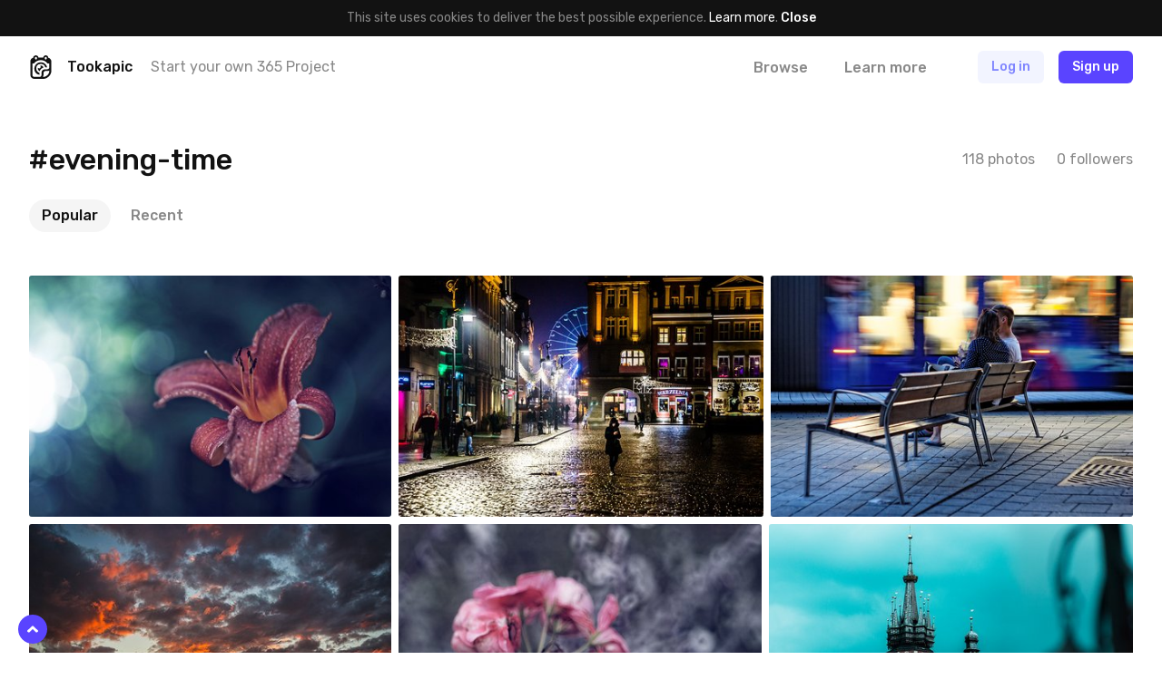

--- FILE ---
content_type: text/html; charset=UTF-8
request_url: https://tookapic.com/tags/evening-time
body_size: 27285
content:
<!DOCTYPE html>
<html lang="en">
<head>
    <meta charset="utf-8">
<meta name="viewport" content="width=device-width, initial-scale=1, shrink-to-fit=no, user-scalable=no">
<meta name="csrf-token" content="tICOL3P6XjisTy2GAjr0RSbYfBGmYZL7uVuSFYqV" data-turbolinks-track="reload">
<meta name="turbolinks-cache-control" content="no-preview">
<meta name="google-site-verification" content="KBUFbnvGB1P_2RzMxYMkr_d1QdwX5grbdhFq_Uz00i0">
<meta name="turbolinks-auth-reload" content="no" data-turbolinks-track="reload">


            <title>#evening-time - Tookapic</title>
    
<link href="/css/app.css?id=01e94ab705d9e743e99d" rel="stylesheet" data-turbolinks-track="reload">
<link href="https://fonts.googleapis.com/css?family=Rubik:400,500&subset=latin-ext" rel="stylesheet">

<link rel="icon" type="image/x-icon" href="https://tookapic.com/img/favicon@2x.ico" sizes="32x32">
<link rel="icon" type="image/x-icon" href="https://tookapic.com/img/favicon.ico" sizes="16x16">

    <script src="https://cdn.paddle.com/paddle/paddle.js" defer></script>


    <!-- Anti-flicker snippet (recommended)  -->
    <style>.async-hide { opacity: 0 !important} </style>
    <script>(function(a,s,y,n,c,h,i,d,e){s.className+=' '+y;h.start=1*new Date;
    h.end=i=function(){s.className=s.className.replace(RegExp(' ?'+y),'')};
    (a[n]=a[n]||[]).hide=h;setTimeout(function(){i();h.end=null},c);h.timeout=c;
    })(window,document.documentElement,'async-hide','dataLayer',4000,
    {'GTM-T9372ZC':true});</script>

    <script>
        (function(w,d,s,l,i){w[l]=w[l]||[];w[l].push({'gtm.start':
        new Date().getTime(),event:'gtm.js'});var f=d.getElementsByTagName(s)[0],
        j=d.createElement(s),dl=l!='dataLayer'?'&l='+l:'';j.async=true;j.src=
        'https://www.googletagmanager.com/gtm.js?id='+i+dl;f.parentNode.insertBefore(j,f);
        })(window,document,'script','dataLayer','GTM-T9372ZC');
    </script>

            <script>
            !function(f,b,e,v,n,t,s)
            {if(f.fbq)return;n=f.fbq=function(){n.callMethod?
            n.callMethod.apply(n,arguments):n.queue.push(arguments)};
            if(!f._fbq)f._fbq=n;n.push=n;n.loaded=!0;n.version='2.0';
            n.queue=[];t=b.createElement(e);t.async=!0;
            t.src=v;s=b.getElementsByTagName(e)[0];
            s.parentNode.insertBefore(t,s)}(window, document,'script',
            'https://connect.facebook.net/en_US/fbevents.js');

            fbq('init', '302934700288259');
        </script>

        <noscript>
            <img height="1" width="1" style="display:none" src="https://www.facebook.com/tr?id=302934700288259&ev=PageView&noscript=1">
        </noscript>
    
    <script src="//d2wy8f7a9ursnm.cloudfront.net/v5/bugsnag.min.js"></script>

    <script>
        if (typeof bugsnag !== 'undefined') {
            window.bugsnagClient = bugsnag({
                apiKey: '874dd821fbdef98843e77a953342670f',
                autoNotify: false,
                collectUserIp: false,
                releaseStage: 'production'
            });
        }
    </script>

<script src="/js/manifest.js?id=3c768977c2574a34506e" data-turbolinks-track="reload" defer></script>
<script src="/js/vendor.js?id=a7a665e0fbce65ab1834" data-turbolinks-track="reload" defer></script>
<script src="/js/app.js?id=220e82b48feb9c3eb6f3" data-turbolinks-track="reload" data-turbolinks-suppress-warning defer></script>

    <meta property="fb:app_id" content="1498547743710407">


<link rel="manifest" href="https://tookapic.com/manifest.json">
<meta name="theme-color" content="#ffffff">

<meta name="mobile-web-app-capable" content="yes">
<meta name="application-name" content="Tookapic">
<link rel="icon" sizes="180x180" href="/img/icons/180x180.png">

<meta name="apple-mobile-web-app-capable" content="yes">
<meta name="apple-mobile-web-app-status-bar-style" content="default">
<meta name="apple-mobile-web-app-title" content="Tookapic">
<link rel="apple-touch-icon" href="/img/icons/180x180.png">

<link href="/img/splashscreens/640x1136.png" media="(device-width: 320px) and (device-height: 568px) and (-webkit-device-pixel-ratio: 2)" rel="apple-touch-startup-image">
<link href="/img/splashscreens/750x1334.png" media="(device-width: 375px) and (device-height: 667px) and (-webkit-device-pixel-ratio: 2)" rel="apple-touch-startup-image">
<link href="/img/splashscreens/1242x2208.png" media="(device-width: 621px) and (device-height: 1104px) and (-webkit-device-pixel-ratio: 3)" rel="apple-touch-startup-image">
<link href="/img/splashscreens/1125x2436.png" media="(device-width: 375px) and (device-height: 812px) and (-webkit-device-pixel-ratio: 3)" rel="apple-touch-startup-image">
<link href="/img/splashscreens/828x1792.png" media="(device-width: 414px) and (device-height: 896px) and (-webkit-device-pixel-ratio: 2)" rel="apple-touch-startup-image">
<link href="/img/splashscreens/1242x2688.png" media="(device-width: 414px) and (device-height: 896px) and (-webkit-device-pixel-ratio: 3)" rel="apple-touch-startup-image">
<link href="/img/splashscreens/1536x2048.png" media="(device-width: 768px) and (device-height: 1024px) and (-webkit-device-pixel-ratio: 2)" rel="apple-touch-startup-image">
<link href="/img/splashscreens/1668x2224.png" media="(device-width: 834px) and (device-height: 1112px) and (-webkit-device-pixel-ratio: 2)" rel="apple-touch-startup-image">
<link href="/img/splashscreens/1668x2388.png" media="(device-width: 834px) and (device-height: 1194px) and (-webkit-device-pixel-ratio: 2)" rel="apple-touch-startup-image">
<link href="/img/splashscreens/2048x2732.png" media="(device-width: 1024px) and (device-height: 1366px) and (-webkit-device-pixel-ratio: 2)" rel="apple-touch-startup-image">

<meta name="msapplication-TileColor" content="#ffffff">
<meta name="msapplication-TileImage" content="/img/icons/180x180.png">

<script>
    if ('serviceWorker' in navigator) {
        navigator.serviceWorker.register('/serviceworker.js', { scope: '.' }).then(function () {
            //
        }, function () {
            //
        })
    }
</script>
</head>
<body class="bg-white text-grey-53 font-sans text-16 leading-normal antialiased auth-guest locale-en env-production page-tags-show" data-controller="lazyload ui gtm">
    
    <div class="px-16 py-10 bg-black text-14 leading-md text-center" data-controller="cookie">
        
        <span>
            This site uses cookies to deliver the best possible experience. <a href="/privacy" class="text-white">Learn more</a>.        </span>

        
        <button type="button" class="button-reset text-white hover:underline font-medium" data-action="click->cookie#close">
            Close        </button>
    </div>

            <div class="container navbar bg-white px-0 md:px-32 z-60 shadow-navbar sticky pin-t md:relative md:shadow-none" data-controller="navbar " id="top">
    
    <div class="bg-black shadow-navbar pin-t pin-x absolute hidden lg:hidden z-1" data-target="navbar.menu">
        <div class="container px-0 flex items-center shadow-navbar-inner">
            
            <button type="button" class="button-reset py-20 text-white text-24 leading-none lg:hidden text-center w-64" data-action="click->navbar#toggle">
                <svg class="icon" xmlns="http://www.w3.org/2000/svg" viewBox="0 0 320 512"><path d="M193.94 256L296.5 153.44l21.15-21.15c3.12-3.12 3.12-8.19 0-11.31l-22.63-22.63c-3.12-3.12-8.19-3.12-11.31 0L160 222.06 36.29 98.34c-3.12-3.12-8.19-3.12-11.31 0L2.34 120.97c-3.12 3.12-3.12 8.19 0 11.31L126.06 256 2.34 379.71c-3.12 3.12-3.12 8.19 0 11.31l22.63 22.63c3.12 3.12 8.19 3.12 11.31 0L160 289.94 262.56 392.5l21.15 21.15c3.12 3.12 8.19 3.12 11.31 0l22.63-22.63c3.12-3.12 3.12-8.19 0-11.31L193.94 256z"/></svg>            </button>

            
            <form method="GET" action="https://tookapic.com/search/photos" accept-charset="UTF-8" class="flex-grow py-16 pr-16" data-controller="search" data-action="submit-&gt;search#onEnterPress">
                <div class="relative">
                    <input type="search" name="q" class="block input input--pill input--invert pl-40" autocomplete="off" data-target="search.queryField" data-action="keyup->search#onKeyUp focus->search#onFocus" value="">

                    <svg class="icon absolute text-14 pin-l pin-y pin-t-center ml-16 text-grey-27" xmlns="http://www.w3.org/2000/svg" viewBox="0 0 512 512"><path d="M508.5 468.9L387.1 347.5c-2.3-2.3-5.3-3.5-8.5-3.5h-13.2c31.5-36.5 50.6-84 50.6-136C416 93.1 322.9 0 208 0S0 93.1 0 208s93.1 208 208 208c52 0 99.5-19.1 136-50.6v13.2c0 3.2 1.3 6.2 3.5 8.5l121.4 121.4c4.7 4.7 12.3 4.7 17 0l22.6-22.6c4.7-4.7 4.7-12.3 0-17zM208 368c-88.4 0-160-71.6-160-160S119.6 48 208 48s160 71.6 160 160-71.6 160-160 160z"/></svg>
                    <div class="search-dropdown bg-white rounded shadow-popover absolute pin-x pin-t-full mt-8 overflow-hidden hidden z-50" data-target="search.suggestions">
                        <div>
                            <a href="https://tookapic.com/search/photos" class="search-dropdown__category button-reset block w-full text-grey-53 hover:no-underline hover:bg-grey-96 py-6 px-16 flex items-center is-selected" data-target="search.category" data-url="https://tookapic.com/search/photos" data-link>
                                <svg class="icon text-14 w-16 mr-8 text-black" xmlns="http://www.w3.org/2000/svg" viewBox="0 0 384 512"><path d="M369.9 97.9L286 14C277 5 264.8-.1 252.1-.1H48C21.5 0 0 21.5 0 48v416c0 26.5 21.5 48 48 48h288c26.5 0 48-21.5 48-48V131.9c0-12.7-5.1-25-14.1-34zM332.1 128H256V51.9l76.1 76.1zM48 464V48h160v104c0 13.3 10.7 24 24 24h104v288H48zm32-48h224V288l-23.5-23.5c-4.7-4.7-12.3-4.7-17 0L176 352l-39.5-39.5c-4.7-4.7-12.3-4.7-17 0L80 352v64zm48-240c-26.5 0-48 21.5-48 48s21.5 48 48 48 48-21.5 48-48-21.5-48-48-48z"/></svg>
                                Search Photos                            </a><!-- /.search-dropdown__category -->
                        </div>

                        <div class="border-t border-grey-90">
                            <a href="https://tookapic.com/search/users" class="search-dropdown__category button-reset block w-full text-grey-53 hover:no-underline hover:bg-grey-96 py-6 px-16 flex items-center " data-target="search.category" data-url="https://tookapic.com/search/users" data-link>
                                <svg class="icon text-14 w-16 mr-8 text-black" xmlns="http://www.w3.org/2000/svg" viewBox="0 0 448 512"><path d="M343.585 224.258C359.218 200.995 368 173.249 368 144 368 64.455 303.513 0 224 0 144.455 0 80 64.487 80 144c0 29.156 8.736 56.926 24.415 80.258C46.277 228.121 0 276.449 0 336v104c0 39.701 32.299 72 72 72h304c39.701 0 72-32.299 72-72V336c0-59.524-46.251-107.878-104.415-111.742zM224 48c53.019 0 96 42.981 96 96s-42.981 96-96 96-96-42.981-96-96 42.981-96 96-96zm176 392c0 13.255-10.745 24-24 24H72c-13.255 0-24-10.745-24-24V336c0-35.346 28.654-64 64-64h45.987a144.076 144.076 0 0 0 132.025 0H336c35.346 0 64 28.654 64 64v104z"/></svg>
                                Search People                            </a><!-- /.search-dropdown__category -->
                        </div>

                        <div class="border-t border-grey-90">
                            <a href="https://tookapic.com/search/galleries" class="search-dropdown__category button-reset block w-full text-grey-53 hover:no-underline hover:bg-grey-96 py-6 px-16 flex items-center " data-target="search.category" data-url="https://tookapic.com/search/galleries" data-link>
                                <svg class="icon text-14 w-16 mr-8 text-black" xmlns="http://www.w3.org/2000/svg" viewBox="0 0 576 512"><path d="M527.943 224H480v-48c0-26.51-21.49-48-48-48H272l-64-64H48C21.49 64 0 85.49 0 112v288c0 26.51 21.49 48 48 48h400a48.001 48.001 0 0 0 40.704-22.56l79.942-128c19.948-31.917-3.038-73.44-40.703-73.44zM54 112h134.118l64 64H426a6 6 0 0 1 6 6v42H152a48 48 0 0 0-41.098 23.202L48 351.449V117.993A5.993 5.993 0 0 1 54 112zm394 288H72l77.234-128H528l-80 128z"/></svg>
                                Search Galleries                            </a><!-- /.search-dropdown__category -->
                        </div>

                        <div class="border-t border-grey-90">
                            <a href="https://tookapic.com/search/talks" class="search-dropdown__category button-reset block w-full text-grey-53 hover:no-underline hover:bg-grey-96 py-6 px-16 flex items-center " data-target="search.category" data-url="https://tookapic.com/search/talks" data-link>
                                <svg class="icon text-14 w-16 mr-8 text-black" xmlns="http://www.w3.org/2000/svg" viewBox="0 0 576 512"><path d="M574.507 443.86c-5.421 21.261-24.57 36.14-46.511 36.14-32.246 0-66.511-9.99-102.1-29.734-50.64 11.626-109.151 7.877-157.96-13.437 41.144-2.919 80.361-12.339 116.331-28.705 16.322-1.22 32.674-4.32 48.631-9.593C454.404 412.365 490.663 432 527.996 432c-32-17.455-43.219-38.958-46.159-58.502 25.443-18.848 46.159-47.183 46.159-81.135 0-10.495-2.383-21.536-7.041-32.467 7.405-25.93 8.656-50.194 5.185-73.938 32.164 30.461 49.856 69.128 49.856 106.405 0 33.893-12.913 65.047-34.976 91.119 2.653 2.038 5.924 4.176 9.962 6.378 19.261 10.508 28.947 32.739 23.525 54zM240.002 80C117.068 80 48.004 152.877 48.004 210.909c0 38.196 24.859 70.072 55.391 91.276-3.527 21.988-16.991 46.179-55.391 65.815 44.8 0 88.31-22.089 114.119-37.653 25.52 7.906 51.883 11.471 77.879 11.471C362.998 341.818 432 268.976 432 210.909 432 152.882 362.943 80 240.002 80m0-48C390.193 32 480 126.026 480 210.909c0 22.745-6.506 46.394-18.816 68.391-11.878 21.226-28.539 40.294-49.523 56.674-21.593 16.857-46.798 30.045-74.913 39.197-29.855 9.719-62.405 14.646-96.746 14.646-24.449 0-48.34-2.687-71.292-8.004C126.311 404.512 85.785 416 48.004 416c-22.18 0-41.472-15.197-46.665-36.761-5.194-21.563 5.064-43.878 24.811-53.976 7.663-3.918 13.324-7.737 17.519-11.294-7.393-7.829-13.952-16.124-19.634-24.844C8.09 264.655.005 238.339.005 210.909.005 126.259 89.508 32 240.002 32z"/></svg>
                                Search Talks                            </a><!-- /.search-dropdown__category -->
                        </div>
                    </div>
                </div>
            </form>
        </div>

        <div class="container px-24 py-12 flex flex-col">
                            
                <a href="https://tookapic.com" class="py-4 text-white font-medium">
                    What is Tookapic?                </a>

                <a href="https://tookapic.com/pages/upgrade" class="py-4 text-white font-medium">
                    Pricing                </a>

                <a href="https://tookapic.com/photos" class="mt-16 py-4 text-grey-53">
                    Browse photos                </a>

                <a href="https://tookapic.com/galleries" class="py-4 text-grey-53">
                    Browse galleries                </a>

                <a href="https://tookapic.com/talks" class="py-4 text-grey-53">
                    Community                </a>
                    </div>
    </div>

    
    <div class="flex items-center justify-between md:hidden">
    
    <button type="button" class="button-reset py-20 text-black text-24 leading-none text-center w-64" data-action="click->navbar#toggle">
        <svg class="icon" xmlns="http://www.w3.org/2000/svg" viewBox="0 0 448 512"><path d="M442 114H6a6 6 0 0 1-6-6V84a6 6 0 0 1 6-6h436a6 6 0 0 1 6 6v24a6 6 0 0 1-6 6zm0 160H6a6 6 0 0 1-6-6v-24a6 6 0 0 1 6-6h436a6 6 0 0 1 6 6v24a6 6 0 0 1-6 6zm0 160H6a6 6 0 0 1-6-6v-24a6 6 0 0 1 6-6h436a6 6 0 0 1 6 6v24a6 6 0 0 1-6 6z"/></svg>    </button>

            
        <div class="flex-grow"></div>

        
        <a href="https://tookapic.com/auth/login" class="flex-none button button--secondary mr-8">
            Log in        </a>

        
        <a href="https://tookapic.com/auth/register" class="flex-none button button--primary mr-16">
            Sign up        </a>
    </div>

    
    <div class="hidden md:flex items-center py-16">
    
    <a href="https://tookapic.com" class="flex-none text-black">
        <svg class="icon text-26" height="32" viewBox="0 0 32 32" width="32" xmlns="http://www.w3.org/2000/svg"><path d="m19.543 31.998h-12.424c-2.934 0-5.338-2.372-5.338-5.275v-18.418c0-2.434 1.561-4.464 3.871-5.025.125-1.81 1.686-3.247 3.527-3.247 1.81 0 3.34 1.218 3.559 2.934h6.524c.219-1.716 1.592-2.965 3.403-2.965 1.872 0 3.246 1.467 3.402 3.278 2.31.561 4.152 2.622 4.152 5.057v12.985c0 5.276-5.338 10.676-10.676 10.676zm0-2.685c3.902 0 7.991-3.995 7.991-7.835v-.842c-.811.53-1.717.686-2.653.686h-2.653s-2.685.156-2.685 2.778v2.623c0 .905-.343 1.779-.874 2.59zm-8.865-25.783c0-.749-.593-1.31-1.343-1.31-.717 0-1.342.561-1.342 1.31v.874c0 .718.625 1.311 1.342 1.311.75 0 1.343-.593 1.343-1.31zm13.298 0c0-.749-.593-1.31-1.311-1.31-.75 0-1.343.561-1.343 1.31v.874c0 .718.593 1.311 1.343 1.311.717 0 1.31-.593 1.31-1.31v-.875zm3.558 7.43h-2.466a11.612 11.612 0 0 0 -18.23 0h-2.372v15.7c0 1.436 1.186 2.653 2.653 2.653h7.117s2.654.032 2.654-2.59v-3.497c0-2.622 2.653-4.276 5.338-4.276h2.653c2.653 0 2.653-2.653 2.653-2.653v-5.338zm-5.619 5.338a6.18 6.18 0 0 0 -12.143 1.685c0 2.747 1.873 5.12 4.464 5.869v2.715a8.803 8.803 0 0 1 -7.117-8.584 8.834 8.834 0 0 1 17.45-1.685zm-9.926 1.685c0-.374.093-.718.187-1.061a1.998 1.998 0 0 0 3.59-1.155c0-.656-.312-1.218-.812-1.592a3.996 3.996 0 0 1 4.776 2.372c-2.622.78-4.65 2.685-5.275 5.057-1.436-.593-2.466-1.998-2.466-3.62z"/></svg>    </a>

            <div class="w-full ml-16 mr-8 flex items-center min-w-0">
            <div class="text-black font-medium">
                Tookapic
            </div>

            <div class="hidden lg:block ml-20 truncate">
                <a href="https://tookapic.com/auth/register" class="text-inherit">
                    Start your own 365 Project                </a>
            </div>
        </div>
    
    
    <div class="flex flex-none items-center -mx-16">
                    
            <div class="ml-8" data-controller="dropdown">
                 <a href="https://tookapic.com/photos" class="block py-4 px-16 leading-sm font-medium text-grey-53 hover:text-black hover:no-underline" data-target="dropdown.trigger" data-action="dropdown#toggle">
                    Browse                </a>

                <div class="absolute z-50 bg-black-95 rounded whitespace-no-wrap min-w-128 shadow-sm hidden" data-target="dropdown.menu">
    <div class="flex flex-col text-left py-12 text-16 leading-lg">
    <a href="https://tookapic.com/photos" class="px-28 lg:px-16 py-8 lg:py-1 hover:no-underline hover:bg-white-15 text-white hover:no-underline ">
    Photos
</a>

                        <a href="https://tookapic.com/galleries" class="px-28 lg:px-16 py-8 lg:py-1 hover:no-underline hover:bg-white-15 text-white hover:no-underline ">
    Galleries
</a>

                        <a href="https://tookapic.com/talks" class="px-28 lg:px-16 py-8 lg:py-1 hover:no-underline hover:bg-white-15 text-white hover:no-underline ">
    Community
</a>
</div>
</div>
            </div>

            
            <a href="https://tookapic.com" class="block py-4 px-16 ml-8 leading-sm font-medium text-grey-53 hover:text-black hover:no-underline">
                Learn more            </a>
            </div>

    
    <div class="flex flex-none items-center justify-start ml-32 lg:ml-24 lg:ml-48 flex-grow">
                    <a href="https://tookapic.com/auth/login" class="button button--secondary hidden sm:block md:ml-8 mr-16">
                Log in            </a>

            <a href="https://tookapic.com/auth/login" class="leading-xl sm:hidden mr-24">
                <svg class="icon text-22 align-middle text-black" xmlns="http://www.w3.org/2000/svg" viewBox="0 0 448 512"><path d="M331.328 240C355.031 213.566 368 179.781 368 144 368 64.417 303.596 0 224 0 144.417 0 80 64.404 80 144c0 35.781 12.969 69.566 36.672 96C44.863 240 0 293.844 0 352v116c0 24.262 19.738 44 44 44h360c24.262 0 44-19.738 44-44V352c0-58.421-45.117-112-116.672-112zM224 32c61.856 0 112 50.144 112 112s-50.144 112-112 112-112-50.144-112-112S162.144 32 224 32zm192 436c0 6.627-5.373 12-12 12H44c-6.627 0-12-5.373-12-12V352c0-44.183 35.817-80 80-80h45.898c41.196 21.333 90.958 21.359 132.204 0H336c44.183 0 80 35.817 80 80v116z"/></svg>            </a>

            <a href="https://tookapic.com/auth/register" class="button button--primary">
                Sign up            </a><!-- /.button -->
            </div>
</div>

    
    </div><!-- /.navbar -->
    
        <div class="container p-0 md:p-32 lg:py-48">
        <div class="container p-0">
            
            <div class="p-16 md:p-0 md:flex items-center justify-between">
                
                <div class="flex items-center justify-between md:justify-start md:min-w-0">
                    
                    <h1 class="text-24 md:text-28 lg:text-32 leading-xs min-w-0 truncate">
                        #evening-time
                    </h1>

                    
                                    </div>

                
                <div class="flex -mx-12 mt-16 md:mt-0 flex-none md:ml-16">
                    <div class="px-12">
                        118 photos                    </div>

                    <div class="px-12" data-controller="counters--follow" data-counters--follow-followable="tag:3135">
                        <span data-target="counters--follow.count" data-format="word">
                            0 followers                        </span>
                    </div>
                </div>
            </div>

            
            <div class="md:mt-24">
                
                <div class="px-16 pb-16 md:hidden">
                    <div data-controller="dropdown" data-dropdown-placement="bottom-end" data-dropdown-offset="0,8px">
    
    <button type="button" class="select truncate h-36" data-target="dropdown.trigger" data-action="dropdown#toggle">
        Popular
    </button><!-- /.select -->

    
    <div class="absolute z-50 bg-black-95 rounded whitespace-no-wrap min-w-128 shadow-sm hidden" data-target="dropdown.menu">
    <div class="flex flex-col text-left py-12 text-16 leading-lg">
    <a href="https://tookapic.com/tags/evening-time" class="px-28 lg:px-16 py-8 lg:py-1 hover:no-underline hover:bg-white-15 text-white font-medium hover:no-underline ">
    Popular
</a>
                            <a href="https://tookapic.com/tags/evening-time?stream=recent" class="px-28 lg:px-16 py-8 lg:py-1 hover:no-underline hover:bg-white-15 text-white hover:no-underline ">
    Recent
</a>
</div>
</div>
</div>
                </div>

                
                <div class="hidden md:block">
                    <div class="flex -mx-4 ">
    
            <div class="px-4">
            <a href="https://tookapic.com/tags/evening-time" class="flex items-center py-6 px-14 rounded-18 font-medium bg-grey-96 text-black hover:no-underline">
                
                <span>
                    Popular
                </span>

                
                            </a>
        </div>
            <div class="px-4">
            <a href="https://tookapic.com/tags/evening-time?stream=recent" class="flex items-center py-6 px-14 rounded-18 font-medium text-grey-53 hover:text-black hover:no-underline">
                
                <span>
                    Recent
                </span>

                
                            </a>
        </div>
    
    
    </div>
                </div>
            </div>
        </div><!-- /.container -->
    </div><!-- /.container -->

        <div class="container p-16 md:pt-0 md:px-32 md:pb-24 lg:pb-32 xl:pb-48">
        
        <div class="-m-16 grid:-mb-8 grid:-mx-0 grid:-mt-0" data-controller="list lists--grid" data-list-id="stories" data-lists--grid-selector="[data-stories-list]">
        <div class="story-list flex flex-wrap items-start -mt-24 grid:mt-0" data-target="list.items" data-stories-list>
                            
                <div class="story-list__item group mt-8 grid:mt-0 grid:mb-8 w-full grid:w-auto" data-target="list.item">
    <div class="relative bg-white" data-controller="counters--comment counters--like" data-counters--like-likeable="story:451230" data-counters--comment-commentable="story:451230">
    
    
    
            <div class="flex grid:hidden justify-between items-center px-16 py-8 story-list__header">
            
            <div class="flex items-center min-w-0">
                
                <div class="flex-none">
                    <div class="avatar">
                        <img src="data:image/svg+xml;charset=utf-8,%3Csvg xmlns%3D'http%3A%2F%2Fwww.w3.org%2F2000%2Fsvg' width%3D'32' height%3D'32'%2F%3E" width="32" height="32" alt="" class="avatar__photo" data-src="https://cdn.tookapic.com/avatars/2018/12/5/5/55a6e6f5e57730438841e598fb6e7552.JPG?fit=crop-center&amp;h=128&amp;q=85&amp;sharp=3&amp;w=128&amp;s=d80698d5c40d10fa524430c0391a0082" data-target="lazyload.image" data-default-src="https://tookapic.com/img/avatars/default.svg">
                    </div><!-- /.avatar -->
                </div>

                
                <div class="ml-16 min-w-0 truncate">
                    <a href="https://tookapic.com/rafal_bolko" class="font-medium story-list__user block text-14 leading-md" data-card>
                        <span class="block truncate">Rafał Bolko</span>
                    </a>
                </div>

                
                            </div>

            
            <div class="ml-16 flex items-center flex-none text-12 leading-sm">
                
                
                <time datetime="2017-07-14T16:33:35+00:00" title="2017-07-14T16:33:35+00:00">
                                            Jul 14th, 2017
                                    </time>
            </div>
        </div><!-- /.story-list__header -->
    
    
    <div class="overflow-hidden relative story-list__photo grid:rounded-3 " style="background: #2B334C;">
        
        <a href="https://tookapic.com/photos/451230" class="block absolute pin z-3"></a>

        
                    
            <img src="data:image/svg+xml;charset=utf-8,%3Csvg xmlns%3D'http%3A%2F%2Fwww.w3.org%2F2000%2Fsvg' width%3D'450' height%3D'300'%2F%3E" width="450" height="300" alt="" class="hidden grid:block w-full" data-src="https://cdn.tookapic.com/photos/2017/194/7/a/7a94631d10b29a7cc450a2699dd380a8.jpg?h=300&amp;q=85&amp;sharp=3&amp;s=35a8e784647633ffd8c03f94673308bb|https://cdn.tookapic.com/photos/2017/194/7/a/7a94631d10b29a7cc450a2699dd380a8.jpg?h=600&amp;q=85&amp;sharp=5&amp;s=ce91f99089d1795e475401bba874697c" data-target="lazyload.image lists--grid.image">

            <img src="data:image/svg+xml;charset=utf-8,%3Csvg xmlns%3D'http%3A%2F%2Fwww.w3.org%2F2000%2Fsvg' width%3D'400' height%3D'267'%2F%3E" width="400" height="267" alt="" class="block w-full grid:hidden" data-src="https://cdn.tookapic.com/photos/2017/194/7/a/7a94631d10b29a7cc450a2699dd380a8.jpg?q=85&amp;sharp=3&amp;w=400&amp;s=8040dcc421f60f76d1eee5af639202f3|https://cdn.tookapic.com/photos/2017/194/7/a/7a94631d10b29a7cc450a2699dd380a8.jpg?q=85&amp;sharp=5&amp;w=800&amp;s=bdbb4ef38f47522b24df55ec9376d593" data-target="lazyload.image">
        
        
        <div class="story-list__overlay absolute pin z-1"></div>

        
        <div class="story-list__overlay-item absolute pin-t pin-x z-5 px-8 pt-8 text-white text-12 leading-sm pointer-events-none text-shadow-grid flex justify-between">
            
            <div class="flex items-center">
                
                                    <div class="flex-none mr-8">
                        <div class="avatar bg-black">
                            <img src="data:image/svg+xml;charset=utf-8,%3Csvg xmlns%3D'http%3A%2F%2Fwww.w3.org%2F2000%2Fsvg' width%3D'32' height%3D'32'%2F%3E" width="32" height="32" alt="" class="avatar__photo" data-src="https://cdn.tookapic.com/avatars/2018/12/5/5/55a6e6f5e57730438841e598fb6e7552.JPG?fit=crop-center&amp;h=128&amp;q=85&amp;sharp=3&amp;w=128&amp;s=d80698d5c40d10fa524430c0391a0082" data-target="lazyload.image" data-default-src="https://tookapic.com/img/avatars/default.svg">
                        </div><!-- /.avatar -->
                    </div>
                
                
                <div>
                    <div class="font-medium">
                                                    <a href="https://tookapic.com/rafal_bolko" class="pointer-events-auto text-inherit break-words" data-card>
                                Rafał Bolko
                            </a>
                                            </div>

                                            <div class="opacity-75">
                                                            #195
                                                    </div>
                                    </div>
            </div>

            
                                                </div><!-- /.story-list__overlay-item -->

        
                            
        
        
        
        <div class="story-list__overlay-item absolute pin-b pin-x z-5 px-8 pb-8 text-white text-12 leading-sm pointer-events-none flex justify-between">
            
            <div class="flex items-center -mx-6">
                
                <div class="px-6 leading-none">
                                            <div class="pointer-events-auto">
                            <a href="https://tookapic.com/auth/register" class="inline-flex align-top" >
        <svg class="icon text-white text-16" xmlns="http://www.w3.org/2000/svg" viewBox="0 0 576 512"><path d="M257.3 475.4L92.5 313.6C85.4 307 24 248.1 24 174.8 24 84.1 80.8 24 176 24c41.4 0 80.6 22.8 112 49.8 31.3-27 70.6-49.8 112-49.8 91.7 0 152 56.5 152 150.8 0 52-31.8 103.5-68.1 138.7l-.4.4-164.8 161.5a43.7 43.7 0 0 1-61.4 0zM125.9 279.1L288 438.3l161.8-158.7c27.3-27 54.2-66.3 54.2-104.8C504 107.9 465.8 72 400 72c-47.2 0-92.8 49.3-112 68.4-17-17-64-68.4-112-68.4-65.9 0-104 35.9-104 102.8 0 37.3 26.7 78.9 53.9 104.3z"/></svg>    </a>
                        </div>
                                    </div>

                
                <div class="px-6 leading-none">
                                            <a href="https://tookapic.com/auth/register" class="inline-flex align-top pointer-events-auto" >
                            <svg class="icon text-white text-16" xmlns="http://www.w3.org/2000/svg" viewBox="0 0 576 512"><path d="M528.1 171.5L382 150.2 316.7 17.8c-11.7-23.6-45.6-23.9-57.4 0L194 150.2 47.9 171.5c-26.2 3.8-36.7 36.1-17.7 54.6l105.7 103-25 145.5c-4.5 26.3 23.2 46 46.4 33.7L288 439.6l130.7 68.7c23.2 12.2 50.9-7.4 46.4-33.7l-25-145.5 105.7-103c19-18.5 8.5-50.8-17.7-54.6zM388.6 312.3l23.7 138.4L288 385.4l-124.3 65.3 23.7-138.4-100.6-98 139-20.2 62.2-126 62.2 126 139 20.2-100.6 98z"/></svg>                        </a>
                                    </div>

                
                                    <div class="px-6 leading-none flex items-center" data-controller="popovers--comments">
                        <a href="https://tookapic.com/photos/451230#comments" class="pointer-events-auto leading-none" data-target="popovers--comments.trigger" data-action="click->popovers--comments#toggle" data-story-id="451230" >
                            <svg class="icon text-white text-16" xmlns="http://www.w3.org/2000/svg" viewBox="0 0 576 512"><path d="M288 32C129 32 0 125.1 0 240c0 49.3 23.7 94.5 63.3 130.2-8.7 23.3-22.1 32.7-37.1 43.1C15.1 421-6 433 1.6 456.5c5.1 15.4 20.9 24.7 38.1 23.3 57.7-4.6 111.2-19.2 157-42.5 28.7 6.9 59.4 10.7 91.2 10.7 159.1 0 288-93 288-208C576 125.1 447.1 32 288 32zm0 368c-32.5 0-65.4-4.4-97.3-14-32.3 19-78.7 46-134.7 54 32-24 56.8-61.6 61.2-88.4C79.1 325.6 48 286.7 48 240c0-70.9 86.3-160 240-160s240 89.1 240 160c0 71-86.3 160-240 160z"/></svg>                        </a>

                        <span class="font-medium text-12 leading-none ml-6 text-white" data-target="counters--comment.count">
                            7
                        </span>
                    </div>
                            </div>

            
                    </div><!-- /.story-list__overlay-item -->

        
                            
        
            </div><!-- /.story-list__photo -->

    
    <div class="p-16 story-list__footer grid:hidden">
        
        <div class="flex items-center justify-between mb-16">
            
            <div class="flex items-center text-12 leading-sm grid:text-14 grid:leading-md">
                
                                    <span class="flex-none mr-8">
                        Day 195                    </span>
                
                
                <time class="flex-none" datetime="2017-07-14T19:11:54+00:00" title="2017-07-14T19:11:54+00:00">
                    Jul 14th, 2017
                </time>
            </div>

            
            <div class="flex items-center -mx-8">
                
                <div class="px-8 leading-none text-14">
                                            <div class="px-8 leading-none text-14">
                            <a href="https://tookapic.com/auth/register" class="inline-flex align-top" >
                                <svg class="icon text-black text-22" xmlns="http://www.w3.org/2000/svg" viewBox="0 0 576 512"><path d="M403.7 24c-42.8 0-83.9 25.7-115.7 54.7C256.2 49.8 215.1 24 172.3 24 80.8 24 24 80.6 24 171.7c0 73.2 62.4 132.4 68.1 137.7l170.3 168.2c14.1 13.9 37.1 14 51.2 0l170.2-167.8.5-.5c15.9-15.5 67.7-71.1 67.7-137.6C552 80.6 495.2 24 403.7 24zm57.7 263L291.2 454.7c-1.8 1.8-4.5 1.8-6.3 0L114.3 286.4C85.8 259.6 56 214 56 171.7 56 98.2 98.4 56 172.3 56c45.1 0 85.4 37 115.7 67.4C303.8 107.6 351.7 56 403.7 56 477.6 56 520 98.2 520 171.7c0 42.4-28.2 85.2-58.6 115.3z"/></svg>                            </a>
                        </div>
                                    </div>

                
                <div class="px-8 leading-none text-14">
                                            <a href="https://tookapic.com/auth/register" class="inline-flex align-top" >
                            <svg class="icon text-22 text-black" xmlns="http://www.w3.org/2000/svg" viewBox="0 0 576 512"><path d="M528.1 171.5L382 150.2 316.7 17.8c-11.7-23.6-45.6-23.9-57.4 0L194 150.2 47.9 171.5c-26.2 3.8-36.7 36.1-17.7 54.6l105.7 103-25 145.5c-4.5 26.3 23.2 46 46.4 33.7L288 439.6l130.7 68.7c23.2 12.2 50.9-7.4 46.4-33.7l-25-145.5 105.7-103c19-18.5 8.5-50.8-17.7-54.6zM405.8 317.9l27.8 162L288 403.5 142.5 480l27.8-162L52.5 203.1l162.7-23.6L288 32l72.8 147.5 162.7 23.6-117.7 114.8z"/></svg>                        </a>
                                    </div>

                
                            </div>
        </div>

        
                    
                            <div class="story-list__title text-black font-medium mb-8 text-14 leading-md grid:text-16 grid:leading-normal">
                    Po mżawce / After a drizzle
                </div>
            
            
                            <div class="story-list__excerpt text-grey-27 text-14 leading-md grid:text-16 grid:leading-normal">
                    #outdoors #nature #friday #evening #light #water #color #garden #flower #flowers #bokeh #macro #manual #blur #desktop #one...
                </div>
                    
        
        <div class="flex items-center -mx-6 mt-8 text-14 leading-md grid:text-16 grid:leading-normal">
            
                            <div class="px-6" data-controller="popovers--comments">
                    <a href="https://tookapic.com/photos/451230#comments" data-target="popovers--comments.trigger counters--comment.count" data-action="click->popovers--comments#toggle" data-story-id="451230" data-format="word" class="text-grey-53">
                        7 comments                    </a>
                </div>
            
            
            
                    </div>
    </div><!-- /.story-list__footer -->
</div>
</div>
                            
                <div class="story-list__item group mt-24 grid:mt-0 grid:mb-8 w-full grid:w-auto" data-target="list.item">
    <div class="relative bg-white" data-controller="counters--comment counters--like" data-counters--like-likeable="story:570873" data-counters--comment-commentable="story:570873">
    
    
    
            <div class="flex grid:hidden justify-between items-center px-16 py-8 story-list__header">
            
            <div class="flex items-center min-w-0">
                
                <div class="flex-none">
                    <div class="avatar">
                        <img src="data:image/svg+xml;charset=utf-8,%3Csvg xmlns%3D'http%3A%2F%2Fwww.w3.org%2F2000%2Fsvg' width%3D'32' height%3D'32'%2F%3E" width="32" height="32" alt="" class="avatar__photo" data-src="https://cdn.tookapic.com/avatars/2021/12/1/U/1UrZfXhxHWrk1soe64DXpnkDeMdbqTqWxdpfX3KD.jpg?fit=crop-center&amp;h=128&amp;q=85&amp;sharp=3&amp;w=128&amp;s=eb884d32df6cf17be26a8849575664bb" data-target="lazyload.image" data-default-src="https://tookapic.com/img/avatars/default.svg">
                    </div><!-- /.avatar -->
                </div>

                
                <div class="ml-16 min-w-0 truncate">
                    <a href="https://tookapic.com/drobzen" class="font-medium story-list__user block text-14 leading-md" data-card>
                        <span class="block truncate">Zenon Drobiński</span>
                    </a>
                </div>

                
                            </div>

            
            <div class="ml-16 flex items-center flex-none text-12 leading-sm">
                
                
                <time datetime="2017-11-22T18:58:27+00:00" title="2017-11-22T18:58:27+00:00">
                                            Nov 22nd, 2017
                                    </time>
            </div>
        </div><!-- /.story-list__header -->
    
    
    <div class="overflow-hidden relative story-list__photo grid:rounded-3 " style="background: #2B221C;">
        
        <a href="https://tookapic.com/photos/570873" class="block absolute pin z-3"></a>

        
                    
            <img src="data:image/svg+xml;charset=utf-8,%3Csvg xmlns%3D'http%3A%2F%2Fwww.w3.org%2F2000%2Fsvg' width%3D'453' height%3D'300'%2F%3E" width="453" height="300" alt="" class="hidden grid:block w-full" data-src="https://cdn.tookapic.com/photos/2017/325/d/e/defab698a1417958c2384abeb0eefa6a.jpg?h=300&amp;q=85&amp;sharp=3&amp;s=f43f946ad8c1b209e51b9e57addbb1e1|https://cdn.tookapic.com/photos/2017/325/d/e/defab698a1417958c2384abeb0eefa6a.jpg?h=600&amp;q=85&amp;sharp=5&amp;s=7dbc0c708e4e0df5180332ab02548349" data-target="lazyload.image lists--grid.image">

            <img src="data:image/svg+xml;charset=utf-8,%3Csvg xmlns%3D'http%3A%2F%2Fwww.w3.org%2F2000%2Fsvg' width%3D'400' height%3D'265'%2F%3E" width="400" height="265" alt="" class="block w-full grid:hidden" data-src="https://cdn.tookapic.com/photos/2017/325/d/e/defab698a1417958c2384abeb0eefa6a.jpg?q=85&amp;sharp=3&amp;w=400&amp;s=c98b4d9c296c6b2bb9b42763c6da373a|https://cdn.tookapic.com/photos/2017/325/d/e/defab698a1417958c2384abeb0eefa6a.jpg?q=85&amp;sharp=5&amp;w=800&amp;s=4f05d2e7f80c7c2032b15231327877af" data-target="lazyload.image">
        
        
        <div class="story-list__overlay absolute pin z-1"></div>

        
        <div class="story-list__overlay-item absolute pin-t pin-x z-5 px-8 pt-8 text-white text-12 leading-sm pointer-events-none text-shadow-grid flex justify-between">
            
            <div class="flex items-center">
                
                                    <div class="flex-none mr-8">
                        <div class="avatar bg-black">
                            <img src="data:image/svg+xml;charset=utf-8,%3Csvg xmlns%3D'http%3A%2F%2Fwww.w3.org%2F2000%2Fsvg' width%3D'32' height%3D'32'%2F%3E" width="32" height="32" alt="" class="avatar__photo" data-src="https://cdn.tookapic.com/avatars/2021/12/1/U/1UrZfXhxHWrk1soe64DXpnkDeMdbqTqWxdpfX3KD.jpg?fit=crop-center&amp;h=128&amp;q=85&amp;sharp=3&amp;w=128&amp;s=eb884d32df6cf17be26a8849575664bb" data-target="lazyload.image" data-default-src="https://tookapic.com/img/avatars/default.svg">
                        </div><!-- /.avatar -->
                    </div>
                
                
                <div>
                    <div class="font-medium">
                                                    <a href="https://tookapic.com/drobzen" class="pointer-events-auto text-inherit break-words" data-card>
                                Zenon Drobiński
                            </a>
                                            </div>

                                            <div class="opacity-75">
                                                            #222
                                                    </div>
                                    </div>
            </div>

            
                                                </div><!-- /.story-list__overlay-item -->

        
                            
        
        
        
        <div class="story-list__overlay-item absolute pin-b pin-x z-5 px-8 pb-8 text-white text-12 leading-sm pointer-events-none flex justify-between">
            
            <div class="flex items-center -mx-6">
                
                <div class="px-6 leading-none">
                                            <div class="pointer-events-auto">
                            <a href="https://tookapic.com/auth/register" class="inline-flex align-top" >
        <svg class="icon text-white text-16" xmlns="http://www.w3.org/2000/svg" viewBox="0 0 576 512"><path d="M257.3 475.4L92.5 313.6C85.4 307 24 248.1 24 174.8 24 84.1 80.8 24 176 24c41.4 0 80.6 22.8 112 49.8 31.3-27 70.6-49.8 112-49.8 91.7 0 152 56.5 152 150.8 0 52-31.8 103.5-68.1 138.7l-.4.4-164.8 161.5a43.7 43.7 0 0 1-61.4 0zM125.9 279.1L288 438.3l161.8-158.7c27.3-27 54.2-66.3 54.2-104.8C504 107.9 465.8 72 400 72c-47.2 0-92.8 49.3-112 68.4-17-17-64-68.4-112-68.4-65.9 0-104 35.9-104 102.8 0 37.3 26.7 78.9 53.9 104.3z"/></svg>    </a>
                        </div>
                                    </div>

                
                <div class="px-6 leading-none">
                                            <a href="https://tookapic.com/auth/register" class="inline-flex align-top pointer-events-auto" >
                            <svg class="icon text-white text-16" xmlns="http://www.w3.org/2000/svg" viewBox="0 0 576 512"><path d="M528.1 171.5L382 150.2 316.7 17.8c-11.7-23.6-45.6-23.9-57.4 0L194 150.2 47.9 171.5c-26.2 3.8-36.7 36.1-17.7 54.6l105.7 103-25 145.5c-4.5 26.3 23.2 46 46.4 33.7L288 439.6l130.7 68.7c23.2 12.2 50.9-7.4 46.4-33.7l-25-145.5 105.7-103c19-18.5 8.5-50.8-17.7-54.6zM388.6 312.3l23.7 138.4L288 385.4l-124.3 65.3 23.7-138.4-100.6-98 139-20.2 62.2-126 62.2 126 139 20.2-100.6 98z"/></svg>                        </a>
                                    </div>

                
                                    <div class="px-6 leading-none flex items-center" data-controller="popovers--comments">
                        <a href="https://tookapic.com/photos/570873#comments" class="pointer-events-auto leading-none" data-target="popovers--comments.trigger" data-action="click->popovers--comments#toggle" data-story-id="570873" >
                            <svg class="icon text-white text-16" xmlns="http://www.w3.org/2000/svg" viewBox="0 0 576 512"><path d="M288 32C129 32 0 125.1 0 240c0 49.3 23.7 94.5 63.3 130.2-8.7 23.3-22.1 32.7-37.1 43.1C15.1 421-6 433 1.6 456.5c5.1 15.4 20.9 24.7 38.1 23.3 57.7-4.6 111.2-19.2 157-42.5 28.7 6.9 59.4 10.7 91.2 10.7 159.1 0 288-93 288-208C576 125.1 447.1 32 288 32zm0 368c-32.5 0-65.4-4.4-97.3-14-32.3 19-78.7 46-134.7 54 32-24 56.8-61.6 61.2-88.4C79.1 325.6 48 286.7 48 240c0-70.9 86.3-160 240-160s240 89.1 240 160c0 71-86.3 160-240 160z"/></svg>                        </a>

                        <span class="font-medium text-12 leading-none ml-6 text-white" data-target="counters--comment.count">
                            8
                        </span>
                    </div>
                            </div>

            
                    </div><!-- /.story-list__overlay-item -->

        
                            
        
            </div><!-- /.story-list__photo -->

    
    <div class="p-16 story-list__footer grid:hidden">
        
        <div class="flex items-center justify-between mb-16">
            
            <div class="flex items-center text-12 leading-sm grid:text-14 grid:leading-md">
                
                                    <span class="flex-none mr-8">
                        Day 222                    </span>
                
                
                <time class="flex-none" datetime="2017-11-22T20:36:22+00:00" title="2017-11-22T20:36:22+00:00">
                    Nov 22nd, 2017
                </time>
            </div>

            
            <div class="flex items-center -mx-8">
                
                <div class="px-8 leading-none text-14">
                                            <div class="px-8 leading-none text-14">
                            <a href="https://tookapic.com/auth/register" class="inline-flex align-top" >
                                <svg class="icon text-black text-22" xmlns="http://www.w3.org/2000/svg" viewBox="0 0 576 512"><path d="M403.7 24c-42.8 0-83.9 25.7-115.7 54.7C256.2 49.8 215.1 24 172.3 24 80.8 24 24 80.6 24 171.7c0 73.2 62.4 132.4 68.1 137.7l170.3 168.2c14.1 13.9 37.1 14 51.2 0l170.2-167.8.5-.5c15.9-15.5 67.7-71.1 67.7-137.6C552 80.6 495.2 24 403.7 24zm57.7 263L291.2 454.7c-1.8 1.8-4.5 1.8-6.3 0L114.3 286.4C85.8 259.6 56 214 56 171.7 56 98.2 98.4 56 172.3 56c45.1 0 85.4 37 115.7 67.4C303.8 107.6 351.7 56 403.7 56 477.6 56 520 98.2 520 171.7c0 42.4-28.2 85.2-58.6 115.3z"/></svg>                            </a>
                        </div>
                                    </div>

                
                <div class="px-8 leading-none text-14">
                                            <a href="https://tookapic.com/auth/register" class="inline-flex align-top" >
                            <svg class="icon text-22 text-black" xmlns="http://www.w3.org/2000/svg" viewBox="0 0 576 512"><path d="M528.1 171.5L382 150.2 316.7 17.8c-11.7-23.6-45.6-23.9-57.4 0L194 150.2 47.9 171.5c-26.2 3.8-36.7 36.1-17.7 54.6l105.7 103-25 145.5c-4.5 26.3 23.2 46 46.4 33.7L288 439.6l130.7 68.7c23.2 12.2 50.9-7.4 46.4-33.7l-25-145.5 105.7-103c19-18.5 8.5-50.8-17.7-54.6zM405.8 317.9l27.8 162L288 403.5 142.5 480l27.8-162L52.5 203.1l162.7-23.6L288 32l72.8 147.5 162.7 23.6-117.7 114.8z"/></svg>                        </a>
                                    </div>

                
                            </div>
        </div>

        
                    
                            <div class="story-list__title text-black font-medium mb-8 text-14 leading-md grid:text-16 grid:leading-normal">
                    feeria
                </div>
            
            
                            <div class="story-list__excerpt text-grey-27 text-14 leading-md grid:text-16 grid:leading-normal">
                    #autumn #outdoors #evening #light #road #water #wednesday #street #city #lights #reflection #urban #architecture #building #november #old-town...
                </div>
                    
        
        <div class="flex items-center -mx-6 mt-8 text-14 leading-md grid:text-16 grid:leading-normal">
            
                            <div class="px-6" data-controller="popovers--comments">
                    <a href="https://tookapic.com/photos/570873#comments" data-target="popovers--comments.trigger counters--comment.count" data-action="click->popovers--comments#toggle" data-story-id="570873" data-format="word" class="text-grey-53">
                        8 comments                    </a>
                </div>
            
            
            
                    </div>
    </div><!-- /.story-list__footer -->
</div>
</div>
                            
                <div class="story-list__item group mt-24 grid:mt-0 grid:mb-8 w-full grid:w-auto" data-target="list.item">
    <div class="relative bg-white" data-controller="counters--comment counters--like" data-counters--like-likeable="story:476773" data-counters--comment-commentable="story:476773">
    
    
    
            <div class="flex grid:hidden justify-between items-center px-16 py-8 story-list__header">
            
            <div class="flex items-center min-w-0">
                
                <div class="flex-none">
                    <div class="avatar">
                        <img src="data:image/svg+xml;charset=utf-8,%3Csvg xmlns%3D'http%3A%2F%2Fwww.w3.org%2F2000%2Fsvg' width%3D'32' height%3D'32'%2F%3E" width="32" height="32" alt="" class="avatar__photo" data-src="https://cdn.tookapic.com/avatars/2018/12/5/5/55a6e6f5e57730438841e598fb6e7552.JPG?fit=crop-center&amp;h=128&amp;q=85&amp;sharp=3&amp;w=128&amp;s=d80698d5c40d10fa524430c0391a0082" data-target="lazyload.image" data-default-src="https://tookapic.com/img/avatars/default.svg">
                    </div><!-- /.avatar -->
                </div>

                
                <div class="ml-16 min-w-0 truncate">
                    <a href="https://tookapic.com/rafal_bolko" class="font-medium story-list__user block text-14 leading-md" data-card>
                        <span class="block truncate">Rafał Bolko</span>
                    </a>
                </div>

                
                            </div>

            
            <div class="ml-16 flex items-center flex-none text-12 leading-sm">
                
                
                <time datetime="2017-08-07T19:26:53+00:00" title="2017-08-07T19:26:53+00:00">
                                            Aug 7th, 2017
                                    </time>
            </div>
        </div><!-- /.story-list__header -->
    
    
    <div class="overflow-hidden relative story-list__photo grid:rounded-3 " style="background: #3E4661;">
        
        <a href="https://tookapic.com/photos/476773" class="block absolute pin z-3"></a>

        
                    
            <img src="data:image/svg+xml;charset=utf-8,%3Csvg xmlns%3D'http%3A%2F%2Fwww.w3.org%2F2000%2Fsvg' width%3D'450' height%3D'300'%2F%3E" width="450" height="300" alt="" class="hidden grid:block w-full" data-src="https://cdn.tookapic.com/photos/2017/218/b/1/b1448dd86cab23e5ceaee75bb926eec6.jpg?h=300&amp;q=85&amp;sharp=3&amp;s=66f49774754395b86a45d521f08ad6b3|https://cdn.tookapic.com/photos/2017/218/b/1/b1448dd86cab23e5ceaee75bb926eec6.jpg?h=600&amp;q=85&amp;sharp=5&amp;s=278d8a442754d0d22ba931d3c72f4ae0" data-target="lazyload.image lists--grid.image">

            <img src="data:image/svg+xml;charset=utf-8,%3Csvg xmlns%3D'http%3A%2F%2Fwww.w3.org%2F2000%2Fsvg' width%3D'400' height%3D'266'%2F%3E" width="400" height="266" alt="" class="block w-full grid:hidden" data-src="https://cdn.tookapic.com/photos/2017/218/b/1/b1448dd86cab23e5ceaee75bb926eec6.jpg?q=85&amp;sharp=3&amp;w=400&amp;s=b509c0d41ed9c0cbcfb7065069082b91|https://cdn.tookapic.com/photos/2017/218/b/1/b1448dd86cab23e5ceaee75bb926eec6.jpg?q=85&amp;sharp=5&amp;w=800&amp;s=c6b20fc8bf1e0534a4c10c65d76fd050" data-target="lazyload.image">
        
        
        <div class="story-list__overlay absolute pin z-1"></div>

        
        <div class="story-list__overlay-item absolute pin-t pin-x z-5 px-8 pt-8 text-white text-12 leading-sm pointer-events-none text-shadow-grid flex justify-between">
            
            <div class="flex items-center">
                
                                    <div class="flex-none mr-8">
                        <div class="avatar bg-black">
                            <img src="data:image/svg+xml;charset=utf-8,%3Csvg xmlns%3D'http%3A%2F%2Fwww.w3.org%2F2000%2Fsvg' width%3D'32' height%3D'32'%2F%3E" width="32" height="32" alt="" class="avatar__photo" data-src="https://cdn.tookapic.com/avatars/2018/12/5/5/55a6e6f5e57730438841e598fb6e7552.JPG?fit=crop-center&amp;h=128&amp;q=85&amp;sharp=3&amp;w=128&amp;s=d80698d5c40d10fa524430c0391a0082" data-target="lazyload.image" data-default-src="https://tookapic.com/img/avatars/default.svg">
                        </div><!-- /.avatar -->
                    </div>
                
                
                <div>
                    <div class="font-medium">
                                                    <a href="https://tookapic.com/rafal_bolko" class="pointer-events-auto text-inherit break-words" data-card>
                                Rafał Bolko
                            </a>
                                            </div>

                                            <div class="opacity-75">
                                                            #219
                                                    </div>
                                    </div>
            </div>

            
                                                </div><!-- /.story-list__overlay-item -->

        
                            
        
        
        
        <div class="story-list__overlay-item absolute pin-b pin-x z-5 px-8 pb-8 text-white text-12 leading-sm pointer-events-none flex justify-between">
            
            <div class="flex items-center -mx-6">
                
                <div class="px-6 leading-none">
                                            <div class="pointer-events-auto">
                            <a href="https://tookapic.com/auth/register" class="inline-flex align-top" >
        <svg class="icon text-white text-16" xmlns="http://www.w3.org/2000/svg" viewBox="0 0 576 512"><path d="M257.3 475.4L92.5 313.6C85.4 307 24 248.1 24 174.8 24 84.1 80.8 24 176 24c41.4 0 80.6 22.8 112 49.8 31.3-27 70.6-49.8 112-49.8 91.7 0 152 56.5 152 150.8 0 52-31.8 103.5-68.1 138.7l-.4.4-164.8 161.5a43.7 43.7 0 0 1-61.4 0zM125.9 279.1L288 438.3l161.8-158.7c27.3-27 54.2-66.3 54.2-104.8C504 107.9 465.8 72 400 72c-47.2 0-92.8 49.3-112 68.4-17-17-64-68.4-112-68.4-65.9 0-104 35.9-104 102.8 0 37.3 26.7 78.9 53.9 104.3z"/></svg>    </a>
                        </div>
                                    </div>

                
                <div class="px-6 leading-none">
                                            <a href="https://tookapic.com/auth/register" class="inline-flex align-top pointer-events-auto" >
                            <svg class="icon text-white text-16" xmlns="http://www.w3.org/2000/svg" viewBox="0 0 576 512"><path d="M528.1 171.5L382 150.2 316.7 17.8c-11.7-23.6-45.6-23.9-57.4 0L194 150.2 47.9 171.5c-26.2 3.8-36.7 36.1-17.7 54.6l105.7 103-25 145.5c-4.5 26.3 23.2 46 46.4 33.7L288 439.6l130.7 68.7c23.2 12.2 50.9-7.4 46.4-33.7l-25-145.5 105.7-103c19-18.5 8.5-50.8-17.7-54.6zM388.6 312.3l23.7 138.4L288 385.4l-124.3 65.3 23.7-138.4-100.6-98 139-20.2 62.2-126 62.2 126 139 20.2-100.6 98z"/></svg>                        </a>
                                    </div>

                
                                    <div class="px-6 leading-none flex items-center" data-controller="popovers--comments">
                        <a href="https://tookapic.com/photos/476773#comments" class="pointer-events-auto leading-none" data-target="popovers--comments.trigger" data-action="click->popovers--comments#toggle" data-story-id="476773" >
                            <svg class="icon text-white text-16" xmlns="http://www.w3.org/2000/svg" viewBox="0 0 576 512"><path d="M288 32C129 32 0 125.1 0 240c0 49.3 23.7 94.5 63.3 130.2-8.7 23.3-22.1 32.7-37.1 43.1C15.1 421-6 433 1.6 456.5c5.1 15.4 20.9 24.7 38.1 23.3 57.7-4.6 111.2-19.2 157-42.5 28.7 6.9 59.4 10.7 91.2 10.7 159.1 0 288-93 288-208C576 125.1 447.1 32 288 32zm0 368c-32.5 0-65.4-4.4-97.3-14-32.3 19-78.7 46-134.7 54 32-24 56.8-61.6 61.2-88.4C79.1 325.6 48 286.7 48 240c0-70.9 86.3-160 240-160s240 89.1 240 160c0 71-86.3 160-240 160z"/></svg>                        </a>

                        <span class="font-medium text-12 leading-none ml-6 text-white" data-target="counters--comment.count">
                            0
                        </span>
                    </div>
                            </div>

            
                    </div><!-- /.story-list__overlay-item -->

        
                            
        
            </div><!-- /.story-list__photo -->

    
    <div class="p-16 story-list__footer grid:hidden">
        
        <div class="flex items-center justify-between mb-16">
            
            <div class="flex items-center text-12 leading-sm grid:text-14 grid:leading-md">
                
                                    <span class="flex-none mr-8">
                        Day 219                    </span>
                
                
                <time class="flex-none" datetime="2017-08-07T20:40:29+00:00" title="2017-08-07T20:40:29+00:00">
                    Aug 7th, 2017
                </time>
            </div>

            
            <div class="flex items-center -mx-8">
                
                <div class="px-8 leading-none text-14">
                                            <div class="px-8 leading-none text-14">
                            <a href="https://tookapic.com/auth/register" class="inline-flex align-top" >
                                <svg class="icon text-black text-22" xmlns="http://www.w3.org/2000/svg" viewBox="0 0 576 512"><path d="M403.7 24c-42.8 0-83.9 25.7-115.7 54.7C256.2 49.8 215.1 24 172.3 24 80.8 24 24 80.6 24 171.7c0 73.2 62.4 132.4 68.1 137.7l170.3 168.2c14.1 13.9 37.1 14 51.2 0l170.2-167.8.5-.5c15.9-15.5 67.7-71.1 67.7-137.6C552 80.6 495.2 24 403.7 24zm57.7 263L291.2 454.7c-1.8 1.8-4.5 1.8-6.3 0L114.3 286.4C85.8 259.6 56 214 56 171.7 56 98.2 98.4 56 172.3 56c45.1 0 85.4 37 115.7 67.4C303.8 107.6 351.7 56 403.7 56 477.6 56 520 98.2 520 171.7c0 42.4-28.2 85.2-58.6 115.3z"/></svg>                            </a>
                        </div>
                                    </div>

                
                <div class="px-8 leading-none text-14">
                                            <a href="https://tookapic.com/auth/register" class="inline-flex align-top" >
                            <svg class="icon text-22 text-black" xmlns="http://www.w3.org/2000/svg" viewBox="0 0 576 512"><path d="M528.1 171.5L382 150.2 316.7 17.8c-11.7-23.6-45.6-23.9-57.4 0L194 150.2 47.9 171.5c-26.2 3.8-36.7 36.1-17.7 54.6l105.7 103-25 145.5c-4.5 26.3 23.2 46 46.4 33.7L288 439.6l130.7 68.7c23.2 12.2 50.9-7.4 46.4-33.7l-25-145.5 105.7-103c19-18.5 8.5-50.8-17.7-54.6zM405.8 317.9l27.8 162L288 403.5 142.5 480l27.8-162L52.5 203.1l162.7-23.6L288 32l72.8 147.5 162.7 23.6-117.7 114.8z"/></svg>                        </a>
                                    </div>

                
                            </div>
        </div>

        
                    
                            <div class="story-list__title text-black font-medium mb-8 text-14 leading-md grid:text-16 grid:leading-normal">
                    Ławeczka / Bench
                </div>
            
            
                            <div class="story-list__excerpt text-grey-27 text-14 leading-md grid:text-16 grid:leading-normal">
                    #evening #monday #street #city #urban #table #restaurant #people #furniture #bench #manual #tram #bar #chair #travel #seat #manual-fo...
                </div>
                    
        
        <div class="flex items-center -mx-6 mt-8 text-14 leading-md grid:text-16 grid:leading-normal">
            
                            <div class="px-6" data-controller="popovers--comments">
                    <a href="https://tookapic.com/photos/476773#comments" data-target="popovers--comments.trigger counters--comment.count" data-action="click->popovers--comments#toggle" data-story-id="476773" data-format="word" class="text-grey-53">
                        0 comments                    </a>
                </div>
            
            
            
                    </div>
    </div><!-- /.story-list__footer -->
</div>
</div>
                            
                <div class="story-list__item group mt-24 grid:mt-0 grid:mb-8 w-full grid:w-auto" data-target="list.item">
    <div class="relative bg-white" data-controller="counters--comment counters--like" data-counters--like-likeable="story:398589" data-counters--comment-commentable="story:398589">
    
    
    
            <div class="flex grid:hidden justify-between items-center px-16 py-8 story-list__header">
            
            <div class="flex items-center min-w-0">
                
                <div class="flex-none">
                    <div class="avatar">
                        <img src="data:image/svg+xml;charset=utf-8,%3Csvg xmlns%3D'http%3A%2F%2Fwww.w3.org%2F2000%2Fsvg' width%3D'32' height%3D'32'%2F%3E" width="32" height="32" alt="" class="avatar__photo" data-src="https://cdn.tookapic.com/avatars/2017/109/e/6/e67f0506f0d3ccbb23e693af2eabd08a.png?fit=crop-center&amp;h=128&amp;q=85&amp;sharp=3&amp;w=128&amp;s=e65c218b43343ec3036fe967ec0e8443" data-target="lazyload.image" data-default-src="https://tookapic.com/img/avatars/default.svg">
                    </div><!-- /.avatar -->
                </div>

                
                <div class="ml-16 min-w-0 truncate">
                    <a href="https://tookapic.com/tommi" class="font-medium story-list__user block text-14 leading-md" data-card>
                        <span class="block truncate">T L</span>
                    </a>
                </div>

                
                            </div>

            
            <div class="ml-16 flex items-center flex-none text-12 leading-sm">
                
                
                <time datetime="2017-05-27T19:35:26+00:00" title="2017-05-27T19:35:26+00:00">
                                            May 27th, 2017
                                    </time>
            </div>
        </div><!-- /.story-list__header -->
    
    
    <div class="overflow-hidden relative story-list__photo grid:rounded-3 " style="background: #342B2D;">
        
        <a href="https://tookapic.com/photos/398589" class="block absolute pin z-3"></a>

        
                    
            <img src="data:image/svg+xml;charset=utf-8,%3Csvg xmlns%3D'http%3A%2F%2Fwww.w3.org%2F2000%2Fsvg' width%3D'448' height%3D'300'%2F%3E" width="448" height="300" alt="" class="hidden grid:block w-full" data-src="https://cdn.tookapic.com/photos/2017/146/b/b/bb2129215b52fe5cf232d252d526541d.jpg?h=300&amp;q=85&amp;sharp=3&amp;s=d44563878829bea1c6e95c6afc90ffa2|https://cdn.tookapic.com/photos/2017/146/b/b/bb2129215b52fe5cf232d252d526541d.jpg?h=600&amp;q=85&amp;sharp=5&amp;s=1249bb587dfdab49a4e893b1f879a731" data-target="lazyload.image lists--grid.image">

            <img src="data:image/svg+xml;charset=utf-8,%3Csvg xmlns%3D'http%3A%2F%2Fwww.w3.org%2F2000%2Fsvg' width%3D'400' height%3D'268'%2F%3E" width="400" height="268" alt="" class="block w-full grid:hidden" data-src="https://cdn.tookapic.com/photos/2017/146/b/b/bb2129215b52fe5cf232d252d526541d.jpg?q=85&amp;sharp=3&amp;w=400&amp;s=d6d8b7611a2bb5646402f39b39a62889|https://cdn.tookapic.com/photos/2017/146/b/b/bb2129215b52fe5cf232d252d526541d.jpg?q=85&amp;sharp=5&amp;w=800&amp;s=53c94beeeb86a790bdbaadcef4960723" data-target="lazyload.image">
        
        
        <div class="story-list__overlay absolute pin z-1"></div>

        
        <div class="story-list__overlay-item absolute pin-t pin-x z-5 px-8 pt-8 text-white text-12 leading-sm pointer-events-none text-shadow-grid flex justify-between">
            
            <div class="flex items-center">
                
                                    <div class="flex-none mr-8">
                        <div class="avatar bg-black">
                            <img src="data:image/svg+xml;charset=utf-8,%3Csvg xmlns%3D'http%3A%2F%2Fwww.w3.org%2F2000%2Fsvg' width%3D'32' height%3D'32'%2F%3E" width="32" height="32" alt="" class="avatar__photo" data-src="https://cdn.tookapic.com/avatars/2017/109/e/6/e67f0506f0d3ccbb23e693af2eabd08a.png?fit=crop-center&amp;h=128&amp;q=85&amp;sharp=3&amp;w=128&amp;s=e65c218b43343ec3036fe967ec0e8443" data-target="lazyload.image" data-default-src="https://tookapic.com/img/avatars/default.svg">
                        </div><!-- /.avatar -->
                    </div>
                
                
                <div>
                    <div class="font-medium">
                                                    <a href="https://tookapic.com/tommi" class="pointer-events-auto text-inherit break-words" data-card>
                                T L
                            </a>
                                            </div>

                                            <div class="opacity-75">
                                                            #124
                                                    </div>
                                    </div>
            </div>

            
                                                </div><!-- /.story-list__overlay-item -->

        
                            
        
        
        
        <div class="story-list__overlay-item absolute pin-b pin-x z-5 px-8 pb-8 text-white text-12 leading-sm pointer-events-none flex justify-between">
            
            <div class="flex items-center -mx-6">
                
                <div class="px-6 leading-none">
                                            <div class="pointer-events-auto">
                            <a href="https://tookapic.com/auth/register" class="inline-flex align-top" >
        <svg class="icon text-white text-16" xmlns="http://www.w3.org/2000/svg" viewBox="0 0 576 512"><path d="M257.3 475.4L92.5 313.6C85.4 307 24 248.1 24 174.8 24 84.1 80.8 24 176 24c41.4 0 80.6 22.8 112 49.8 31.3-27 70.6-49.8 112-49.8 91.7 0 152 56.5 152 150.8 0 52-31.8 103.5-68.1 138.7l-.4.4-164.8 161.5a43.7 43.7 0 0 1-61.4 0zM125.9 279.1L288 438.3l161.8-158.7c27.3-27 54.2-66.3 54.2-104.8C504 107.9 465.8 72 400 72c-47.2 0-92.8 49.3-112 68.4-17-17-64-68.4-112-68.4-65.9 0-104 35.9-104 102.8 0 37.3 26.7 78.9 53.9 104.3z"/></svg>    </a>
                        </div>
                                    </div>

                
                <div class="px-6 leading-none">
                                            <a href="https://tookapic.com/auth/register" class="inline-flex align-top pointer-events-auto" >
                            <svg class="icon text-white text-16" xmlns="http://www.w3.org/2000/svg" viewBox="0 0 576 512"><path d="M528.1 171.5L382 150.2 316.7 17.8c-11.7-23.6-45.6-23.9-57.4 0L194 150.2 47.9 171.5c-26.2 3.8-36.7 36.1-17.7 54.6l105.7 103-25 145.5c-4.5 26.3 23.2 46 46.4 33.7L288 439.6l130.7 68.7c23.2 12.2 50.9-7.4 46.4-33.7l-25-145.5 105.7-103c19-18.5 8.5-50.8-17.7-54.6zM388.6 312.3l23.7 138.4L288 385.4l-124.3 65.3 23.7-138.4-100.6-98 139-20.2 62.2-126 62.2 126 139 20.2-100.6 98z"/></svg>                        </a>
                                    </div>

                
                                    <div class="px-6 leading-none flex items-center" data-controller="popovers--comments">
                        <a href="https://tookapic.com/photos/398589#comments" class="pointer-events-auto leading-none" data-target="popovers--comments.trigger" data-action="click->popovers--comments#toggle" data-story-id="398589" >
                            <svg class="icon text-white text-16" xmlns="http://www.w3.org/2000/svg" viewBox="0 0 576 512"><path d="M288 32C129 32 0 125.1 0 240c0 49.3 23.7 94.5 63.3 130.2-8.7 23.3-22.1 32.7-37.1 43.1C15.1 421-6 433 1.6 456.5c5.1 15.4 20.9 24.7 38.1 23.3 57.7-4.6 111.2-19.2 157-42.5 28.7 6.9 59.4 10.7 91.2 10.7 159.1 0 288-93 288-208C576 125.1 447.1 32 288 32zm0 368c-32.5 0-65.4-4.4-97.3-14-32.3 19-78.7 46-134.7 54 32-24 56.8-61.6 61.2-88.4C79.1 325.6 48 286.7 48 240c0-70.9 86.3-160 240-160s240 89.1 240 160c0 71-86.3 160-240 160z"/></svg>                        </a>

                        <span class="font-medium text-12 leading-none ml-6 text-white" data-target="counters--comment.count">
                            4
                        </span>
                    </div>
                            </div>

            
                    </div><!-- /.story-list__overlay-item -->

        
                            
        
            </div><!-- /.story-list__photo -->

    
    <div class="p-16 story-list__footer grid:hidden">
        
        <div class="flex items-center justify-between mb-16">
            
            <div class="flex items-center text-12 leading-sm grid:text-14 grid:leading-md">
                
                                    <span class="flex-none mr-8">
                        Day 124                    </span>
                
                
                <time class="flex-none" datetime="2017-05-26T19:35:16+00:00" title="2017-05-26T19:35:16+00:00">
                    May 26th, 2017
                </time>
            </div>

            
            <div class="flex items-center -mx-8">
                
                <div class="px-8 leading-none text-14">
                                            <div class="px-8 leading-none text-14">
                            <a href="https://tookapic.com/auth/register" class="inline-flex align-top" >
                                <svg class="icon text-black text-22" xmlns="http://www.w3.org/2000/svg" viewBox="0 0 576 512"><path d="M403.7 24c-42.8 0-83.9 25.7-115.7 54.7C256.2 49.8 215.1 24 172.3 24 80.8 24 24 80.6 24 171.7c0 73.2 62.4 132.4 68.1 137.7l170.3 168.2c14.1 13.9 37.1 14 51.2 0l170.2-167.8.5-.5c15.9-15.5 67.7-71.1 67.7-137.6C552 80.6 495.2 24 403.7 24zm57.7 263L291.2 454.7c-1.8 1.8-4.5 1.8-6.3 0L114.3 286.4C85.8 259.6 56 214 56 171.7 56 98.2 98.4 56 172.3 56c45.1 0 85.4 37 115.7 67.4C303.8 107.6 351.7 56 403.7 56 477.6 56 520 98.2 520 171.7c0 42.4-28.2 85.2-58.6 115.3z"/></svg>                            </a>
                        </div>
                                    </div>

                
                <div class="px-8 leading-none text-14">
                                            <a href="https://tookapic.com/auth/register" class="inline-flex align-top" >
                            <svg class="icon text-22 text-black" xmlns="http://www.w3.org/2000/svg" viewBox="0 0 576 512"><path d="M528.1 171.5L382 150.2 316.7 17.8c-11.7-23.6-45.6-23.9-57.4 0L194 150.2 47.9 171.5c-26.2 3.8-36.7 36.1-17.7 54.6l105.7 103-25 145.5c-4.5 26.3 23.2 46 46.4 33.7L288 439.6l130.7 68.7c23.2 12.2 50.9-7.4 46.4-33.7l-25-145.5 105.7-103c19-18.5 8.5-50.8-17.7-54.6zM405.8 317.9l27.8 162L288 403.5 142.5 480l27.8-162L52.5 203.1l162.7-23.6L288 32l72.8 147.5 162.7 23.6-117.7 114.8z"/></svg>                        </a>
                                    </div>

                
                            </div>
        </div>

        
                    
                            <div class="story-list__title text-black font-medium mb-8 text-14 leading-md grid:text-16 grid:leading-normal">
                    flames
                </div>
            
            
                            <div class="story-list__excerpt text-grey-27 text-14 leading-md grid:text-16 grid:leading-normal">
                    #outdoors #trees #nature #friday #evening #landscape #light #dark #sun #sky #clouds #dramatic #sunset #bright #summer #silhouette #dawn #dusk #...
                </div>
                    
        
        <div class="flex items-center -mx-6 mt-8 text-14 leading-md grid:text-16 grid:leading-normal">
            
                            <div class="px-6" data-controller="popovers--comments">
                    <a href="https://tookapic.com/photos/398589#comments" data-target="popovers--comments.trigger counters--comment.count" data-action="click->popovers--comments#toggle" data-story-id="398589" data-format="word" class="text-grey-53">
                        4 comments                    </a>
                </div>
            
            
            
                    </div>
    </div><!-- /.story-list__footer -->
</div>
</div>
                            
                <div class="story-list__item group mt-24 grid:mt-0 grid:mb-8 w-full grid:w-auto" data-target="list.item">
    <div class="relative bg-white" data-controller="counters--comment counters--like" data-counters--like-likeable="story:518178" data-counters--comment-commentable="story:518178">
    
    
    
            <div class="flex grid:hidden justify-between items-center px-16 py-8 story-list__header">
            
            <div class="flex items-center min-w-0">
                
                <div class="flex-none">
                    <div class="avatar">
                        <img src="data:image/svg+xml;charset=utf-8,%3Csvg xmlns%3D'http%3A%2F%2Fwww.w3.org%2F2000%2Fsvg' width%3D'32' height%3D'32'%2F%3E" width="32" height="32" alt="" class="avatar__photo" data-src="https://cdn.tookapic.com/avatars/2018/12/5/5/55a6e6f5e57730438841e598fb6e7552.JPG?fit=crop-center&amp;h=128&amp;q=85&amp;sharp=3&amp;w=128&amp;s=d80698d5c40d10fa524430c0391a0082" data-target="lazyload.image" data-default-src="https://tookapic.com/img/avatars/default.svg">
                    </div><!-- /.avatar -->
                </div>

                
                <div class="ml-16 min-w-0 truncate">
                    <a href="https://tookapic.com/rafal_bolko" class="font-medium story-list__user block text-14 leading-md" data-card>
                        <span class="block truncate">Rafał Bolko</span>
                    </a>
                </div>

                
                            </div>

            
            <div class="ml-16 flex items-center flex-none text-12 leading-sm">
                
                
                <time datetime="2017-09-20T15:29:04+00:00" title="2017-09-20T15:29:04+00:00">
                                            Sep 20th, 2017
                                    </time>
            </div>
        </div><!-- /.story-list__header -->
    
    
    <div class="overflow-hidden relative story-list__photo grid:rounded-3 " style="background: #4E4C62;">
        
        <a href="https://tookapic.com/photos/518178" class="block absolute pin z-3"></a>

        
                    
            <img src="data:image/svg+xml;charset=utf-8,%3Csvg xmlns%3D'http%3A%2F%2Fwww.w3.org%2F2000%2Fsvg' width%3D'450' height%3D'300'%2F%3E" width="450" height="300" alt="" class="hidden grid:block w-full" data-src="https://cdn.tookapic.com/photos/2017/262/d/f/dfa8fc342cb18b41a222fbc091f25d73.jpg?h=300&amp;q=85&amp;sharp=3&amp;s=d48bde5e9a2ce35fbc36ba7154bb650b|https://cdn.tookapic.com/photos/2017/262/d/f/dfa8fc342cb18b41a222fbc091f25d73.jpg?h=600&amp;q=85&amp;sharp=5&amp;s=727e936e767ff3a9a1964a8f8bde0d2a" data-target="lazyload.image lists--grid.image">

            <img src="data:image/svg+xml;charset=utf-8,%3Csvg xmlns%3D'http%3A%2F%2Fwww.w3.org%2F2000%2Fsvg' width%3D'400' height%3D'267'%2F%3E" width="400" height="267" alt="" class="block w-full grid:hidden" data-src="https://cdn.tookapic.com/photos/2017/262/d/f/dfa8fc342cb18b41a222fbc091f25d73.jpg?q=85&amp;sharp=3&amp;w=400&amp;s=b43e4b1e5eede07058f630d44446a46b|https://cdn.tookapic.com/photos/2017/262/d/f/dfa8fc342cb18b41a222fbc091f25d73.jpg?q=85&amp;sharp=5&amp;w=800&amp;s=b940744a9bb62bff668edb506bf528d3" data-target="lazyload.image">
        
        
        <div class="story-list__overlay absolute pin z-1"></div>

        
        <div class="story-list__overlay-item absolute pin-t pin-x z-5 px-8 pt-8 text-white text-12 leading-sm pointer-events-none text-shadow-grid flex justify-between">
            
            <div class="flex items-center">
                
                                    <div class="flex-none mr-8">
                        <div class="avatar bg-black">
                            <img src="data:image/svg+xml;charset=utf-8,%3Csvg xmlns%3D'http%3A%2F%2Fwww.w3.org%2F2000%2Fsvg' width%3D'32' height%3D'32'%2F%3E" width="32" height="32" alt="" class="avatar__photo" data-src="https://cdn.tookapic.com/avatars/2018/12/5/5/55a6e6f5e57730438841e598fb6e7552.JPG?fit=crop-center&amp;h=128&amp;q=85&amp;sharp=3&amp;w=128&amp;s=d80698d5c40d10fa524430c0391a0082" data-target="lazyload.image" data-default-src="https://tookapic.com/img/avatars/default.svg">
                        </div><!-- /.avatar -->
                    </div>
                
                
                <div>
                    <div class="font-medium">
                                                    <a href="https://tookapic.com/rafal_bolko" class="pointer-events-auto text-inherit break-words" data-card>
                                Rafał Bolko
                            </a>
                                            </div>

                                            <div class="opacity-75">
                                                            #263
                                                    </div>
                                    </div>
            </div>

            
                                                </div><!-- /.story-list__overlay-item -->

        
                            
        
        
        
        <div class="story-list__overlay-item absolute pin-b pin-x z-5 px-8 pb-8 text-white text-12 leading-sm pointer-events-none flex justify-between">
            
            <div class="flex items-center -mx-6">
                
                <div class="px-6 leading-none">
                                            <div class="pointer-events-auto">
                            <a href="https://tookapic.com/auth/register" class="inline-flex align-top" >
        <svg class="icon text-white text-16" xmlns="http://www.w3.org/2000/svg" viewBox="0 0 576 512"><path d="M257.3 475.4L92.5 313.6C85.4 307 24 248.1 24 174.8 24 84.1 80.8 24 176 24c41.4 0 80.6 22.8 112 49.8 31.3-27 70.6-49.8 112-49.8 91.7 0 152 56.5 152 150.8 0 52-31.8 103.5-68.1 138.7l-.4.4-164.8 161.5a43.7 43.7 0 0 1-61.4 0zM125.9 279.1L288 438.3l161.8-158.7c27.3-27 54.2-66.3 54.2-104.8C504 107.9 465.8 72 400 72c-47.2 0-92.8 49.3-112 68.4-17-17-64-68.4-112-68.4-65.9 0-104 35.9-104 102.8 0 37.3 26.7 78.9 53.9 104.3z"/></svg>    </a>
                        </div>
                                    </div>

                
                <div class="px-6 leading-none">
                                            <a href="https://tookapic.com/auth/register" class="inline-flex align-top pointer-events-auto" >
                            <svg class="icon text-white text-16" xmlns="http://www.w3.org/2000/svg" viewBox="0 0 576 512"><path d="M528.1 171.5L382 150.2 316.7 17.8c-11.7-23.6-45.6-23.9-57.4 0L194 150.2 47.9 171.5c-26.2 3.8-36.7 36.1-17.7 54.6l105.7 103-25 145.5c-4.5 26.3 23.2 46 46.4 33.7L288 439.6l130.7 68.7c23.2 12.2 50.9-7.4 46.4-33.7l-25-145.5 105.7-103c19-18.5 8.5-50.8-17.7-54.6zM388.6 312.3l23.7 138.4L288 385.4l-124.3 65.3 23.7-138.4-100.6-98 139-20.2 62.2-126 62.2 126 139 20.2-100.6 98z"/></svg>                        </a>
                                    </div>

                
                                    <div class="px-6 leading-none flex items-center" data-controller="popovers--comments">
                        <a href="https://tookapic.com/photos/518178#comments" class="pointer-events-auto leading-none" data-target="popovers--comments.trigger" data-action="click->popovers--comments#toggle" data-story-id="518178" >
                            <svg class="icon text-white text-16" xmlns="http://www.w3.org/2000/svg" viewBox="0 0 576 512"><path d="M288 32C129 32 0 125.1 0 240c0 49.3 23.7 94.5 63.3 130.2-8.7 23.3-22.1 32.7-37.1 43.1C15.1 421-6 433 1.6 456.5c5.1 15.4 20.9 24.7 38.1 23.3 57.7-4.6 111.2-19.2 157-42.5 28.7 6.9 59.4 10.7 91.2 10.7 159.1 0 288-93 288-208C576 125.1 447.1 32 288 32zm0 368c-32.5 0-65.4-4.4-97.3-14-32.3 19-78.7 46-134.7 54 32-24 56.8-61.6 61.2-88.4C79.1 325.6 48 286.7 48 240c0-70.9 86.3-160 240-160s240 89.1 240 160c0 71-86.3 160-240 160z"/></svg>                        </a>

                        <span class="font-medium text-12 leading-none ml-6 text-white" data-target="counters--comment.count">
                            7
                        </span>
                    </div>
                            </div>

            
                    </div><!-- /.story-list__overlay-item -->

        
                            
        
            </div><!-- /.story-list__photo -->

    
    <div class="p-16 story-list__footer grid:hidden">
        
        <div class="flex items-center justify-between mb-16">
            
            <div class="flex items-center text-12 leading-sm grid:text-14 grid:leading-md">
                
                                    <span class="flex-none mr-8">
                        Day 263                    </span>
                
                
                <time class="flex-none" datetime="2017-09-20T18:14:20+00:00" title="2017-09-20T18:14:20+00:00">
                    Sep 20th, 2017
                </time>
            </div>

            
            <div class="flex items-center -mx-8">
                
                <div class="px-8 leading-none text-14">
                                            <div class="px-8 leading-none text-14">
                            <a href="https://tookapic.com/auth/register" class="inline-flex align-top" >
                                <svg class="icon text-black text-22" xmlns="http://www.w3.org/2000/svg" viewBox="0 0 576 512"><path d="M403.7 24c-42.8 0-83.9 25.7-115.7 54.7C256.2 49.8 215.1 24 172.3 24 80.8 24 24 80.6 24 171.7c0 73.2 62.4 132.4 68.1 137.7l170.3 168.2c14.1 13.9 37.1 14 51.2 0l170.2-167.8.5-.5c15.9-15.5 67.7-71.1 67.7-137.6C552 80.6 495.2 24 403.7 24zm57.7 263L291.2 454.7c-1.8 1.8-4.5 1.8-6.3 0L114.3 286.4C85.8 259.6 56 214 56 171.7 56 98.2 98.4 56 172.3 56c45.1 0 85.4 37 115.7 67.4C303.8 107.6 351.7 56 403.7 56 477.6 56 520 98.2 520 171.7c0 42.4-28.2 85.2-58.6 115.3z"/></svg>                            </a>
                        </div>
                                    </div>

                
                <div class="px-8 leading-none text-14">
                                            <a href="https://tookapic.com/auth/register" class="inline-flex align-top" >
                            <svg class="icon text-22 text-black" xmlns="http://www.w3.org/2000/svg" viewBox="0 0 576 512"><path d="M528.1 171.5L382 150.2 316.7 17.8c-11.7-23.6-45.6-23.9-57.4 0L194 150.2 47.9 171.5c-26.2 3.8-36.7 36.1-17.7 54.6l105.7 103-25 145.5c-4.5 26.3 23.2 46 46.4 33.7L288 439.6l130.7 68.7c23.2 12.2 50.9-7.4 46.4-33.7l-25-145.5 105.7-103c19-18.5 8.5-50.8-17.7-54.6zM405.8 317.9l27.8 162L288 403.5 142.5 480l27.8-162L52.5 203.1l162.7-23.6L288 32l72.8 147.5 162.7 23.6-117.7 114.8z"/></svg>                        </a>
                                    </div>

                
                            </div>
        </div>

        
                    
                            <div class="story-list__title text-black font-medium mb-8 text-14 leading-md grid:text-16 grid:leading-normal">
                    Koniec lata / End of the summer
                </div>
            
            
                            <div class="story-list__excerpt text-grey-27 text-14 leading-md grid:text-16 grid:leading-normal">
                    #outdoors #nature #evening #color #wednesday #tree #garden #leaf #flower #flowers #bokeh #macro #manual #rose #desktop...
                </div>
                    
        
        <div class="flex items-center -mx-6 mt-8 text-14 leading-md grid:text-16 grid:leading-normal">
            
                            <div class="px-6" data-controller="popovers--comments">
                    <a href="https://tookapic.com/photos/518178#comments" data-target="popovers--comments.trigger counters--comment.count" data-action="click->popovers--comments#toggle" data-story-id="518178" data-format="word" class="text-grey-53">
                        7 comments                    </a>
                </div>
            
            
            
                    </div>
    </div><!-- /.story-list__footer -->
</div>
</div>
                            
                <div class="story-list__item group mt-24 grid:mt-0 grid:mb-8 w-full grid:w-auto" data-target="list.item">
    <div class="relative bg-white" data-controller="counters--comment counters--like" data-counters--like-likeable="story:516602" data-counters--comment-commentable="story:516602">
    
    
    
            <div class="flex grid:hidden justify-between items-center px-16 py-8 story-list__header">
            
            <div class="flex items-center min-w-0">
                
                <div class="flex-none">
                    <div class="avatar">
                        <img src="data:image/svg+xml;charset=utf-8,%3Csvg xmlns%3D'http%3A%2F%2Fwww.w3.org%2F2000%2Fsvg' width%3D'32' height%3D'32'%2F%3E" width="32" height="32" alt="" class="avatar__photo" data-src="https://cdn.tookapic.com/avatars/2017/0/1/c/1c2a980d9e488e4adb6ae2025afa1a2a.jpg?fit=crop-center&amp;h=128&amp;q=85&amp;sharp=3&amp;w=128&amp;s=3b196b4338f6a91c5ebf2cdc6fe34564" data-target="lazyload.image" data-default-src="https://tookapic.com/img/avatars/default.svg">
                    </div><!-- /.avatar -->
                </div>

                
                <div class="ml-16 min-w-0 truncate">
                    <a href="https://tookapic.com/skolsiwo" class="font-medium story-list__user block text-14 leading-md" data-card>
                        <span class="block truncate">Marcin Wojtasik</span>
                    </a>
                </div>

                
                            </div>

            
            <div class="ml-16 flex items-center flex-none text-12 leading-sm">
                
                
                <time datetime="2017-09-18T17:39:03+00:00" title="2017-09-18T17:39:03+00:00">
                                            Sep 18th, 2017
                                    </time>
            </div>
        </div><!-- /.story-list__header -->
    
    
    <div class="overflow-hidden relative story-list__photo grid:rounded-3 " style="background: #24B0BB;">
        
        <a href="https://tookapic.com/photos/516602" class="block absolute pin z-3"></a>

        
                    
            <img src="data:image/svg+xml;charset=utf-8,%3Csvg xmlns%3D'http%3A%2F%2Fwww.w3.org%2F2000%2Fsvg' width%3D'450' height%3D'300'%2F%3E" width="450" height="300" alt="" class="hidden grid:block w-full" data-src="https://cdn.tookapic.com/photos/2017/260/7/6/764e15cfed4a66a05df287ffe47f8796.jpg?h=300&amp;q=85&amp;sharp=3&amp;s=f44ef97b76cd4c0f32ec3fe6ec73ae6a|https://cdn.tookapic.com/photos/2017/260/7/6/764e15cfed4a66a05df287ffe47f8796.jpg?h=600&amp;q=85&amp;sharp=5&amp;s=229ba7aaaf52bbed2e6dcdb2b51dca87" data-target="lazyload.image lists--grid.image">

            <img src="data:image/svg+xml;charset=utf-8,%3Csvg xmlns%3D'http%3A%2F%2Fwww.w3.org%2F2000%2Fsvg' width%3D'400' height%3D'267'%2F%3E" width="400" height="267" alt="" class="block w-full grid:hidden" data-src="https://cdn.tookapic.com/photos/2017/260/7/6/764e15cfed4a66a05df287ffe47f8796.jpg?q=85&amp;sharp=3&amp;w=400&amp;s=7b58c7ce233b6cd35564cc4567700a2b|https://cdn.tookapic.com/photos/2017/260/7/6/764e15cfed4a66a05df287ffe47f8796.jpg?q=85&amp;sharp=5&amp;w=800&amp;s=0ea45bfd1d2604df402dbb37d16372c6" data-target="lazyload.image">
        
        
        <div class="story-list__overlay absolute pin z-1"></div>

        
        <div class="story-list__overlay-item absolute pin-t pin-x z-5 px-8 pt-8 text-white text-12 leading-sm pointer-events-none text-shadow-grid flex justify-between">
            
            <div class="flex items-center">
                
                                    <div class="flex-none mr-8">
                        <div class="avatar bg-black">
                            <img src="data:image/svg+xml;charset=utf-8,%3Csvg xmlns%3D'http%3A%2F%2Fwww.w3.org%2F2000%2Fsvg' width%3D'32' height%3D'32'%2F%3E" width="32" height="32" alt="" class="avatar__photo" data-src="https://cdn.tookapic.com/avatars/2017/0/1/c/1c2a980d9e488e4adb6ae2025afa1a2a.jpg?fit=crop-center&amp;h=128&amp;q=85&amp;sharp=3&amp;w=128&amp;s=3b196b4338f6a91c5ebf2cdc6fe34564" data-target="lazyload.image" data-default-src="https://tookapic.com/img/avatars/default.svg">
                        </div><!-- /.avatar -->
                    </div>
                
                
                <div>
                    <div class="font-medium">
                                                    <a href="https://tookapic.com/skolsiwo" class="pointer-events-auto text-inherit break-words" data-card>
                                Marcin Wojtasik
                            </a>
                                            </div>

                                            <div class="opacity-75">
                                                            #261
                                                    </div>
                                    </div>
            </div>

            
                                                </div><!-- /.story-list__overlay-item -->

        
                            
        
        
        
        <div class="story-list__overlay-item absolute pin-b pin-x z-5 px-8 pb-8 text-white text-12 leading-sm pointer-events-none flex justify-between">
            
            <div class="flex items-center -mx-6">
                
                <div class="px-6 leading-none">
                                            <div class="pointer-events-auto">
                            <a href="https://tookapic.com/auth/register" class="inline-flex align-top" >
        <svg class="icon text-white text-16" xmlns="http://www.w3.org/2000/svg" viewBox="0 0 576 512"><path d="M257.3 475.4L92.5 313.6C85.4 307 24 248.1 24 174.8 24 84.1 80.8 24 176 24c41.4 0 80.6 22.8 112 49.8 31.3-27 70.6-49.8 112-49.8 91.7 0 152 56.5 152 150.8 0 52-31.8 103.5-68.1 138.7l-.4.4-164.8 161.5a43.7 43.7 0 0 1-61.4 0zM125.9 279.1L288 438.3l161.8-158.7c27.3-27 54.2-66.3 54.2-104.8C504 107.9 465.8 72 400 72c-47.2 0-92.8 49.3-112 68.4-17-17-64-68.4-112-68.4-65.9 0-104 35.9-104 102.8 0 37.3 26.7 78.9 53.9 104.3z"/></svg>    </a>
                        </div>
                                    </div>

                
                <div class="px-6 leading-none">
                                            <a href="https://tookapic.com/auth/register" class="inline-flex align-top pointer-events-auto" >
                            <svg class="icon text-white text-16" xmlns="http://www.w3.org/2000/svg" viewBox="0 0 576 512"><path d="M528.1 171.5L382 150.2 316.7 17.8c-11.7-23.6-45.6-23.9-57.4 0L194 150.2 47.9 171.5c-26.2 3.8-36.7 36.1-17.7 54.6l105.7 103-25 145.5c-4.5 26.3 23.2 46 46.4 33.7L288 439.6l130.7 68.7c23.2 12.2 50.9-7.4 46.4-33.7l-25-145.5 105.7-103c19-18.5 8.5-50.8-17.7-54.6zM388.6 312.3l23.7 138.4L288 385.4l-124.3 65.3 23.7-138.4-100.6-98 139-20.2 62.2-126 62.2 126 139 20.2-100.6 98z"/></svg>                        </a>
                                    </div>

                
                                    <div class="px-6 leading-none flex items-center" data-controller="popovers--comments">
                        <a href="https://tookapic.com/photos/516602#comments" class="pointer-events-auto leading-none" data-target="popovers--comments.trigger" data-action="click->popovers--comments#toggle" data-story-id="516602" >
                            <svg class="icon text-white text-16" xmlns="http://www.w3.org/2000/svg" viewBox="0 0 576 512"><path d="M288 32C129 32 0 125.1 0 240c0 49.3 23.7 94.5 63.3 130.2-8.7 23.3-22.1 32.7-37.1 43.1C15.1 421-6 433 1.6 456.5c5.1 15.4 20.9 24.7 38.1 23.3 57.7-4.6 111.2-19.2 157-42.5 28.7 6.9 59.4 10.7 91.2 10.7 159.1 0 288-93 288-208C576 125.1 447.1 32 288 32zm0 368c-32.5 0-65.4-4.4-97.3-14-32.3 19-78.7 46-134.7 54 32-24 56.8-61.6 61.2-88.4C79.1 325.6 48 286.7 48 240c0-70.9 86.3-160 240-160s240 89.1 240 160c0 71-86.3 160-240 160z"/></svg>                        </a>

                        <span class="font-medium text-12 leading-none ml-6 text-white" data-target="counters--comment.count">
                            2
                        </span>
                    </div>
                            </div>

            
                    </div><!-- /.story-list__overlay-item -->

        
                            
        
            </div><!-- /.story-list__photo -->

    
    <div class="p-16 story-list__footer grid:hidden">
        
        <div class="flex items-center justify-between mb-16">
            
            <div class="flex items-center text-12 leading-sm grid:text-14 grid:leading-md">
                
                                    <span class="flex-none mr-8">
                        Day 261                    </span>
                
                
                <time class="flex-none" datetime="2017-09-18T19:44:46+00:00" title="2017-09-18T19:44:46+00:00">
                    Sep 18th, 2017
                </time>
            </div>

            
            <div class="flex items-center -mx-8">
                
                <div class="px-8 leading-none text-14">
                                            <div class="px-8 leading-none text-14">
                            <a href="https://tookapic.com/auth/register" class="inline-flex align-top" >
                                <svg class="icon text-black text-22" xmlns="http://www.w3.org/2000/svg" viewBox="0 0 576 512"><path d="M403.7 24c-42.8 0-83.9 25.7-115.7 54.7C256.2 49.8 215.1 24 172.3 24 80.8 24 24 80.6 24 171.7c0 73.2 62.4 132.4 68.1 137.7l170.3 168.2c14.1 13.9 37.1 14 51.2 0l170.2-167.8.5-.5c15.9-15.5 67.7-71.1 67.7-137.6C552 80.6 495.2 24 403.7 24zm57.7 263L291.2 454.7c-1.8 1.8-4.5 1.8-6.3 0L114.3 286.4C85.8 259.6 56 214 56 171.7 56 98.2 98.4 56 172.3 56c45.1 0 85.4 37 115.7 67.4C303.8 107.6 351.7 56 403.7 56 477.6 56 520 98.2 520 171.7c0 42.4-28.2 85.2-58.6 115.3z"/></svg>                            </a>
                        </div>
                                    </div>

                
                <div class="px-8 leading-none text-14">
                                            <a href="https://tookapic.com/auth/register" class="inline-flex align-top" >
                            <svg class="icon text-22 text-black" xmlns="http://www.w3.org/2000/svg" viewBox="0 0 576 512"><path d="M528.1 171.5L382 150.2 316.7 17.8c-11.7-23.6-45.6-23.9-57.4 0L194 150.2 47.9 171.5c-26.2 3.8-36.7 36.1-17.7 54.6l105.7 103-25 145.5c-4.5 26.3 23.2 46 46.4 33.7L288 439.6l130.7 68.7c23.2 12.2 50.9-7.4 46.4-33.7l-25-145.5 105.7-103c19-18.5 8.5-50.8-17.7-54.6zM405.8 317.9l27.8 162L288 403.5 142.5 480l27.8-162L52.5 203.1l162.7-23.6L288 32l72.8 147.5 162.7 23.6-117.7 114.8z"/></svg>                        </a>
                                    </div>

                
                            </div>
        </div>

        
                    
                            <div class="story-list__title text-black font-medium mb-8 text-14 leading-md grid:text-16 grid:leading-normal">
                    St. Mary's Basilica
                </div>
            
            
                            <div class="story-list__excerpt text-grey-27 text-14 leading-md grid:text-16 grid:leading-normal">
                    #outdoors #old #evening #monday #city #urban #sky #church #lamp #architecture #building #ancient #tower #town #travel #cathedral #...
                </div>
                    
        
        <div class="flex items-center -mx-6 mt-8 text-14 leading-md grid:text-16 grid:leading-normal">
            
                            <div class="px-6" data-controller="popovers--comments">
                    <a href="https://tookapic.com/photos/516602#comments" data-target="popovers--comments.trigger counters--comment.count" data-action="click->popovers--comments#toggle" data-story-id="516602" data-format="word" class="text-grey-53">
                        2 comments                    </a>
                </div>
            
            
            
                    </div>
    </div><!-- /.story-list__footer -->
</div>
</div>
                            
                <div class="story-list__item group mt-24 grid:mt-0 grid:mb-8 w-full grid:w-auto" data-target="list.item">
    <div class="relative bg-white" data-controller="counters--comment counters--like" data-counters--like-likeable="story:496941" data-counters--comment-commentable="story:496941">
    
    
    
            <div class="flex grid:hidden justify-between items-center px-16 py-8 story-list__header">
            
            <div class="flex items-center min-w-0">
                
                <div class="flex-none">
                    <div class="avatar">
                        <img src="data:image/svg+xml;charset=utf-8,%3Csvg xmlns%3D'http%3A%2F%2Fwww.w3.org%2F2000%2Fsvg' width%3D'32' height%3D'32'%2F%3E" width="32" height="32" alt="" class="avatar__photo" data-src="https://cdn.tookapic.com/avatars/2017/301/3/9/392fed5a6dad349c06f63869283940a6.jpg?fit=crop-center&amp;h=128&amp;q=85&amp;sharp=3&amp;w=128&amp;s=e1159e6705f331314c4966f7b120c339" data-target="lazyload.image" data-default-src="https://tookapic.com/img/avatars/default.svg">
                    </div><!-- /.avatar -->
                </div>

                
                <div class="ml-16 min-w-0 truncate">
                    <a href="https://tookapic.com/krance" class="font-medium story-list__user block text-14 leading-md" data-card>
                        <span class="block truncate">krance</span>
                    </a>
                </div>

                
                            </div>

            
            <div class="ml-16 flex items-center flex-none text-12 leading-sm">
                
                
                <time datetime="2017-08-27T19:11:29+00:00" title="2017-08-27T19:11:29+00:00">
                                            Aug 27th, 2017
                                    </time>
            </div>
        </div><!-- /.story-list__header -->
    
    
    <div class="overflow-hidden relative story-list__photo grid:rounded-3 " style="background: #191822;">
        
        <a href="https://tookapic.com/photos/496941" class="block absolute pin z-3"></a>

        
                    
            <img src="data:image/svg+xml;charset=utf-8,%3Csvg xmlns%3D'http%3A%2F%2Fwww.w3.org%2F2000%2Fsvg' width%3D'450' height%3D'300'%2F%3E" width="450" height="300" alt="" class="hidden grid:block w-full" data-src="https://cdn.tookapic.com/photos/2017/238/1/2/123e18d49db703ad2be24865265ef7a3.jpg?h=300&amp;q=85&amp;sharp=3&amp;s=9288d325ca6bbce938c0c4f960d7abc3|https://cdn.tookapic.com/photos/2017/238/1/2/123e18d49db703ad2be24865265ef7a3.jpg?h=600&amp;q=85&amp;sharp=5&amp;s=d7b1750deca1dc8607fe1eb9d8ef2278" data-target="lazyload.image lists--grid.image">

            <img src="data:image/svg+xml;charset=utf-8,%3Csvg xmlns%3D'http%3A%2F%2Fwww.w3.org%2F2000%2Fsvg' width%3D'400' height%3D'267'%2F%3E" width="400" height="267" alt="" class="block w-full grid:hidden" data-src="https://cdn.tookapic.com/photos/2017/238/1/2/123e18d49db703ad2be24865265ef7a3.jpg?q=85&amp;sharp=3&amp;w=400&amp;s=d27285a4b908f301a370dbbbe502c776|https://cdn.tookapic.com/photos/2017/238/1/2/123e18d49db703ad2be24865265ef7a3.jpg?q=85&amp;sharp=5&amp;w=800&amp;s=71878cf18a2bab64fcf25ee70ee1e35e" data-target="lazyload.image">
        
        
        <div class="story-list__overlay absolute pin z-1"></div>

        
        <div class="story-list__overlay-item absolute pin-t pin-x z-5 px-8 pt-8 text-white text-12 leading-sm pointer-events-none text-shadow-grid flex justify-between">
            
            <div class="flex items-center">
                
                                    <div class="flex-none mr-8">
                        <div class="avatar bg-black">
                            <img src="data:image/svg+xml;charset=utf-8,%3Csvg xmlns%3D'http%3A%2F%2Fwww.w3.org%2F2000%2Fsvg' width%3D'32' height%3D'32'%2F%3E" width="32" height="32" alt="" class="avatar__photo" data-src="https://cdn.tookapic.com/avatars/2017/301/3/9/392fed5a6dad349c06f63869283940a6.jpg?fit=crop-center&amp;h=128&amp;q=85&amp;sharp=3&amp;w=128&amp;s=e1159e6705f331314c4966f7b120c339" data-target="lazyload.image" data-default-src="https://tookapic.com/img/avatars/default.svg">
                        </div><!-- /.avatar -->
                    </div>
                
                
                <div>
                    <div class="font-medium">
                                                    <a href="https://tookapic.com/krance" class="pointer-events-auto text-inherit break-words" data-card>
                                krance
                            </a>
                                            </div>

                                            <div class="opacity-75">
                                                            #10
                                                    </div>
                                    </div>
            </div>

            
                                                </div><!-- /.story-list__overlay-item -->

        
                            
        
        
        
        <div class="story-list__overlay-item absolute pin-b pin-x z-5 px-8 pb-8 text-white text-12 leading-sm pointer-events-none flex justify-between">
            
            <div class="flex items-center -mx-6">
                
                <div class="px-6 leading-none">
                                            <div class="pointer-events-auto">
                            <a href="https://tookapic.com/auth/register" class="inline-flex align-top" >
        <svg class="icon text-white text-16" xmlns="http://www.w3.org/2000/svg" viewBox="0 0 576 512"><path d="M257.3 475.4L92.5 313.6C85.4 307 24 248.1 24 174.8 24 84.1 80.8 24 176 24c41.4 0 80.6 22.8 112 49.8 31.3-27 70.6-49.8 112-49.8 91.7 0 152 56.5 152 150.8 0 52-31.8 103.5-68.1 138.7l-.4.4-164.8 161.5a43.7 43.7 0 0 1-61.4 0zM125.9 279.1L288 438.3l161.8-158.7c27.3-27 54.2-66.3 54.2-104.8C504 107.9 465.8 72 400 72c-47.2 0-92.8 49.3-112 68.4-17-17-64-68.4-112-68.4-65.9 0-104 35.9-104 102.8 0 37.3 26.7 78.9 53.9 104.3z"/></svg>    </a>
                        </div>
                                    </div>

                
                <div class="px-6 leading-none">
                                            <a href="https://tookapic.com/auth/register" class="inline-flex align-top pointer-events-auto" >
                            <svg class="icon text-white text-16" xmlns="http://www.w3.org/2000/svg" viewBox="0 0 576 512"><path d="M528.1 171.5L382 150.2 316.7 17.8c-11.7-23.6-45.6-23.9-57.4 0L194 150.2 47.9 171.5c-26.2 3.8-36.7 36.1-17.7 54.6l105.7 103-25 145.5c-4.5 26.3 23.2 46 46.4 33.7L288 439.6l130.7 68.7c23.2 12.2 50.9-7.4 46.4-33.7l-25-145.5 105.7-103c19-18.5 8.5-50.8-17.7-54.6zM388.6 312.3l23.7 138.4L288 385.4l-124.3 65.3 23.7-138.4-100.6-98 139-20.2 62.2-126 62.2 126 139 20.2-100.6 98z"/></svg>                        </a>
                                    </div>

                
                                    <div class="px-6 leading-none flex items-center" data-controller="popovers--comments">
                        <a href="https://tookapic.com/photos/496941#comments" class="pointer-events-auto leading-none" data-target="popovers--comments.trigger" data-action="click->popovers--comments#toggle" data-story-id="496941" >
                            <svg class="icon text-white text-16" xmlns="http://www.w3.org/2000/svg" viewBox="0 0 576 512"><path d="M288 32C129 32 0 125.1 0 240c0 49.3 23.7 94.5 63.3 130.2-8.7 23.3-22.1 32.7-37.1 43.1C15.1 421-6 433 1.6 456.5c5.1 15.4 20.9 24.7 38.1 23.3 57.7-4.6 111.2-19.2 157-42.5 28.7 6.9 59.4 10.7 91.2 10.7 159.1 0 288-93 288-208C576 125.1 447.1 32 288 32zm0 368c-32.5 0-65.4-4.4-97.3-14-32.3 19-78.7 46-134.7 54 32-24 56.8-61.6 61.2-88.4C79.1 325.6 48 286.7 48 240c0-70.9 86.3-160 240-160s240 89.1 240 160c0 71-86.3 160-240 160z"/></svg>                        </a>

                        <span class="font-medium text-12 leading-none ml-6 text-white" data-target="counters--comment.count">
                            3
                        </span>
                    </div>
                            </div>

            
                    </div><!-- /.story-list__overlay-item -->

        
                            
        
            </div><!-- /.story-list__photo -->

    
    <div class="p-16 story-list__footer grid:hidden">
        
        <div class="flex items-center justify-between mb-16">
            
            <div class="flex items-center text-12 leading-sm grid:text-14 grid:leading-md">
                
                                    <span class="flex-none mr-8">
                        Day 10                    </span>
                
                
                <time class="flex-none" datetime="2017-08-26T20:20:34+00:00" title="2017-08-26T20:20:34+00:00">
                    Aug 26th, 2017
                </time>
            </div>

            
            <div class="flex items-center -mx-8">
                
                <div class="px-8 leading-none text-14">
                                            <div class="px-8 leading-none text-14">
                            <a href="https://tookapic.com/auth/register" class="inline-flex align-top" >
                                <svg class="icon text-black text-22" xmlns="http://www.w3.org/2000/svg" viewBox="0 0 576 512"><path d="M403.7 24c-42.8 0-83.9 25.7-115.7 54.7C256.2 49.8 215.1 24 172.3 24 80.8 24 24 80.6 24 171.7c0 73.2 62.4 132.4 68.1 137.7l170.3 168.2c14.1 13.9 37.1 14 51.2 0l170.2-167.8.5-.5c15.9-15.5 67.7-71.1 67.7-137.6C552 80.6 495.2 24 403.7 24zm57.7 263L291.2 454.7c-1.8 1.8-4.5 1.8-6.3 0L114.3 286.4C85.8 259.6 56 214 56 171.7 56 98.2 98.4 56 172.3 56c45.1 0 85.4 37 115.7 67.4C303.8 107.6 351.7 56 403.7 56 477.6 56 520 98.2 520 171.7c0 42.4-28.2 85.2-58.6 115.3z"/></svg>                            </a>
                        </div>
                                    </div>

                
                <div class="px-8 leading-none text-14">
                                            <a href="https://tookapic.com/auth/register" class="inline-flex align-top" >
                            <svg class="icon text-22 text-black" xmlns="http://www.w3.org/2000/svg" viewBox="0 0 576 512"><path d="M528.1 171.5L382 150.2 316.7 17.8c-11.7-23.6-45.6-23.9-57.4 0L194 150.2 47.9 171.5c-26.2 3.8-36.7 36.1-17.7 54.6l105.7 103-25 145.5c-4.5 26.3 23.2 46 46.4 33.7L288 439.6l130.7 68.7c23.2 12.2 50.9-7.4 46.4-33.7l-25-145.5 105.7-103c19-18.5 8.5-50.8-17.7-54.6zM405.8 317.9l27.8 162L288 403.5 142.5 480l27.8-162L52.5 203.1l162.7-23.6L288 32l72.8 147.5 162.7 23.6-117.7 114.8z"/></svg>                        </a>
                                    </div>

                
                            </div>
        </div>

        
                    
                            <div class="story-list__title text-black font-medium mb-8 text-14 leading-md grid:text-16 grid:leading-normal">
                    evening lights
                </div>
            
            
                            <div class="story-list__excerpt text-grey-27 text-14 leading-md grid:text-16 grid:leading-normal">
                    #saturday #evening #dark #color #lights #glass #christmas #design #bokeh #party #blur #celebration #shining #desktop #closeup #abstract...
                </div>
                    
        
        <div class="flex items-center -mx-6 mt-8 text-14 leading-md grid:text-16 grid:leading-normal">
            
                            <div class="px-6" data-controller="popovers--comments">
                    <a href="https://tookapic.com/photos/496941#comments" data-target="popovers--comments.trigger counters--comment.count" data-action="click->popovers--comments#toggle" data-story-id="496941" data-format="word" class="text-grey-53">
                        3 comments                    </a>
                </div>
            
            
            
                    </div>
    </div><!-- /.story-list__footer -->
</div>
</div>
                            
                <div class="story-list__item group mt-24 grid:mt-0 grid:mb-8 w-full grid:w-auto" data-target="list.item">
    <div class="relative bg-white" data-controller="counters--comment counters--like" data-counters--like-likeable="story:345454" data-counters--comment-commentable="story:345454">
    
    
    
            <div class="flex grid:hidden justify-between items-center px-16 py-8 story-list__header">
            
            <div class="flex items-center min-w-0">
                
                <div class="flex-none">
                    <div class="avatar">
                        <img src="data:image/svg+xml;charset=utf-8,%3Csvg xmlns%3D'http%3A%2F%2Fwww.w3.org%2F2000%2Fsvg' width%3D'32' height%3D'32'%2F%3E" width="32" height="32" alt="" class="avatar__photo" data-src="https://cdn.tookapic.com/avatars/2025/31/j/X/jXUS5tPhz0wD3SW4viWWwbKmYI1w6EnTGZ7YO5Jj.jpg?fit=crop-center&amp;h=128&amp;q=85&amp;sharp=3&amp;w=128&amp;s=3c7d04ceaa108c113a463e078a9ede31" data-target="lazyload.image" data-default-src="https://tookapic.com/img/avatars/default.svg">
                    </div><!-- /.avatar -->
                </div>

                
                <div class="ml-16 min-w-0 truncate">
                    <a href="https://tookapic.com/bartosz_palus" class="font-medium story-list__user block text-14 leading-md" data-card>
                        <span class="block truncate">Bartosz Palus</span>
                    </a>
                </div>

                
                                    <div class="flex-none leading-none ml-8" >
                        <svg class="icon text-14 text-grey-80" xmlns="http://www.w3.org/2000/svg" viewBox="0 0 512 512"><path d="M512 256c0-37.7-23.7-69.9-57.1-82.4 14.7-32.4 8.8-71.9-17.9-98.6-26.7-26.7-66.2-32.6-98.6-17.9C325.9 23.7 293.7 0 256 0s-69.9 23.7-82.4 57.1c-32.4-14.7-72-8.8-98.6 17.9-26.7 26.7-32.6 66.2-17.9 98.6C23.7 186.1 0 218.3 0 256s23.7 69.9 57.1 82.4c-14.7 32.4-8.8 72 17.9 98.6 26.6 26.6 66.1 32.7 98.6 17.9 12.5 33.3 44.7 57.1 82.4 57.1s69.9-23.7 82.4-57.1c32.6 14.8 72 8.7 98.6-17.9 26.7-26.7 32.6-66.2 17.9-98.6 33.4-12.5 57.1-44.7 57.1-82.4zm-144.8-44.25L236.16 341.74c-4.31 4.28-11.28 4.25-15.55-.06l-75.72-76.33c-4.28-4.31-4.25-11.28.06-15.56l26.03-25.82c4.31-4.28 11.28-4.25 15.56.06l42.15 42.49 97.2-96.42c4.31-4.28 11.28-4.25 15.55.06l25.82 26.03c4.28 4.32 4.26 11.29-.06 15.56z"/></svg>                    </div>
                            </div>

            
            <div class="ml-16 flex items-center flex-none text-12 leading-sm">
                
                
                <time datetime="2017-04-14T01:59:20+00:00" title="2017-04-14T01:59:20+00:00">
                                            Apr 14th, 2017
                                    </time>
            </div>
        </div><!-- /.story-list__header -->
    
    
    <div class="overflow-hidden relative story-list__photo grid:rounded-3 " style="background: #E8E6E4;">
        
        <a href="https://tookapic.com/photos/345454" class="block absolute pin z-3"></a>

        
                    
            <img src="data:image/svg+xml;charset=utf-8,%3Csvg xmlns%3D'http%3A%2F%2Fwww.w3.org%2F2000%2Fsvg' width%3D'421' height%3D'300'%2F%3E" width="421" height="300" alt="" class="hidden grid:block w-full" data-src="https://cdn.tookapic.com/photos/2017/103/9/1/913cf17ce1c27cbdfc2e73903eaeb58f.jpg?h=300&amp;q=85&amp;sharp=3&amp;s=e6587480fc43b77fdf1ae982e8998b1b|https://cdn.tookapic.com/photos/2017/103/9/1/913cf17ce1c27cbdfc2e73903eaeb58f.jpg?h=600&amp;q=85&amp;sharp=5&amp;s=6d595435557dc737e647928d1886dfb1" data-target="lazyload.image lists--grid.image">

            <img src="data:image/svg+xml;charset=utf-8,%3Csvg xmlns%3D'http%3A%2F%2Fwww.w3.org%2F2000%2Fsvg' width%3D'400' height%3D'285'%2F%3E" width="400" height="285" alt="" class="block w-full grid:hidden" data-src="https://cdn.tookapic.com/photos/2017/103/9/1/913cf17ce1c27cbdfc2e73903eaeb58f.jpg?q=85&amp;sharp=3&amp;w=400&amp;s=76a994af8a5645005b6abd3a8981c230|https://cdn.tookapic.com/photos/2017/103/9/1/913cf17ce1c27cbdfc2e73903eaeb58f.jpg?q=85&amp;sharp=5&amp;w=800&amp;s=3acebbaebc49270dbb55b53da725ebee" data-target="lazyload.image">
        
        
        <div class="story-list__overlay absolute pin z-1"></div>

        
        <div class="story-list__overlay-item absolute pin-t pin-x z-5 px-8 pt-8 text-white text-12 leading-sm pointer-events-none text-shadow-grid flex justify-between">
            
            <div class="flex items-center">
                
                                    <div class="flex-none mr-8">
                        <div class="avatar bg-black">
                            <img src="data:image/svg+xml;charset=utf-8,%3Csvg xmlns%3D'http%3A%2F%2Fwww.w3.org%2F2000%2Fsvg' width%3D'32' height%3D'32'%2F%3E" width="32" height="32" alt="" class="avatar__photo" data-src="https://cdn.tookapic.com/avatars/2025/31/j/X/jXUS5tPhz0wD3SW4viWWwbKmYI1w6EnTGZ7YO5Jj.jpg?fit=crop-center&amp;h=128&amp;q=85&amp;sharp=3&amp;w=128&amp;s=3c7d04ceaa108c113a463e078a9ede31" data-target="lazyload.image" data-default-src="https://tookapic.com/img/avatars/default.svg">
                        </div><!-- /.avatar -->
                    </div>
                
                
                <div>
                    <div class="font-medium">
                                                    <a href="https://tookapic.com/bartosz_palus" class="pointer-events-auto text-inherit break-words" data-card>
                                Bartosz Palus
                            </a>
                                            </div>

                                            <div class="opacity-75">
                                                            #116
                                                    </div>
                                    </div>
            </div>

            
                                                </div><!-- /.story-list__overlay-item -->

        
                            
        
        
        
        <div class="story-list__overlay-item absolute pin-b pin-x z-5 px-8 pb-8 text-white text-12 leading-sm pointer-events-none flex justify-between">
            
            <div class="flex items-center -mx-6">
                
                <div class="px-6 leading-none">
                                            <div class="pointer-events-auto">
                            <a href="https://tookapic.com/auth/register" class="inline-flex align-top" >
        <svg class="icon text-white text-16" xmlns="http://www.w3.org/2000/svg" viewBox="0 0 576 512"><path d="M257.3 475.4L92.5 313.6C85.4 307 24 248.1 24 174.8 24 84.1 80.8 24 176 24c41.4 0 80.6 22.8 112 49.8 31.3-27 70.6-49.8 112-49.8 91.7 0 152 56.5 152 150.8 0 52-31.8 103.5-68.1 138.7l-.4.4-164.8 161.5a43.7 43.7 0 0 1-61.4 0zM125.9 279.1L288 438.3l161.8-158.7c27.3-27 54.2-66.3 54.2-104.8C504 107.9 465.8 72 400 72c-47.2 0-92.8 49.3-112 68.4-17-17-64-68.4-112-68.4-65.9 0-104 35.9-104 102.8 0 37.3 26.7 78.9 53.9 104.3z"/></svg>    </a>
                        </div>
                                    </div>

                
                <div class="px-6 leading-none">
                                            <a href="https://tookapic.com/auth/register" class="inline-flex align-top pointer-events-auto" >
                            <svg class="icon text-white text-16" xmlns="http://www.w3.org/2000/svg" viewBox="0 0 576 512"><path d="M528.1 171.5L382 150.2 316.7 17.8c-11.7-23.6-45.6-23.9-57.4 0L194 150.2 47.9 171.5c-26.2 3.8-36.7 36.1-17.7 54.6l105.7 103-25 145.5c-4.5 26.3 23.2 46 46.4 33.7L288 439.6l130.7 68.7c23.2 12.2 50.9-7.4 46.4-33.7l-25-145.5 105.7-103c19-18.5 8.5-50.8-17.7-54.6zM388.6 312.3l23.7 138.4L288 385.4l-124.3 65.3 23.7-138.4-100.6-98 139-20.2 62.2-126 62.2 126 139 20.2-100.6 98z"/></svg>                        </a>
                                    </div>

                
                                    <div class="px-6 leading-none flex items-center" data-controller="popovers--comments">
                        <a href="https://tookapic.com/photos/345454#comments" class="pointer-events-auto leading-none" data-target="popovers--comments.trigger" data-action="click->popovers--comments#toggle" data-story-id="345454" >
                            <svg class="icon text-white text-16" xmlns="http://www.w3.org/2000/svg" viewBox="0 0 576 512"><path d="M288 32C129 32 0 125.1 0 240c0 49.3 23.7 94.5 63.3 130.2-8.7 23.3-22.1 32.7-37.1 43.1C15.1 421-6 433 1.6 456.5c5.1 15.4 20.9 24.7 38.1 23.3 57.7-4.6 111.2-19.2 157-42.5 28.7 6.9 59.4 10.7 91.2 10.7 159.1 0 288-93 288-208C576 125.1 447.1 32 288 32zm0 368c-32.5 0-65.4-4.4-97.3-14-32.3 19-78.7 46-134.7 54 32-24 56.8-61.6 61.2-88.4C79.1 325.6 48 286.7 48 240c0-70.9 86.3-160 240-160s240 89.1 240 160c0 71-86.3 160-240 160z"/></svg>                        </a>

                        <span class="font-medium text-12 leading-none ml-6 text-white" data-target="counters--comment.count">
                            0
                        </span>
                    </div>
                            </div>

            
                    </div><!-- /.story-list__overlay-item -->

        
                            
        
            </div><!-- /.story-list__photo -->

    
    <div class="p-16 story-list__footer grid:hidden">
        
        <div class="flex items-center justify-between mb-16">
            
            <div class="flex items-center text-12 leading-sm grid:text-14 grid:leading-md">
                
                                    <span class="flex-none mr-8">
                        Day 116                    </span>
                
                
                <time class="flex-none" datetime="2017-04-13T22:50:24+00:00" title="2017-04-13T22:50:24+00:00">
                    Apr 13th, 2017
                </time>
            </div>

            
            <div class="flex items-center -mx-8">
                
                <div class="px-8 leading-none text-14">
                                            <div class="px-8 leading-none text-14">
                            <a href="https://tookapic.com/auth/register" class="inline-flex align-top" >
                                <svg class="icon text-black text-22" xmlns="http://www.w3.org/2000/svg" viewBox="0 0 576 512"><path d="M403.7 24c-42.8 0-83.9 25.7-115.7 54.7C256.2 49.8 215.1 24 172.3 24 80.8 24 24 80.6 24 171.7c0 73.2 62.4 132.4 68.1 137.7l170.3 168.2c14.1 13.9 37.1 14 51.2 0l170.2-167.8.5-.5c15.9-15.5 67.7-71.1 67.7-137.6C552 80.6 495.2 24 403.7 24zm57.7 263L291.2 454.7c-1.8 1.8-4.5 1.8-6.3 0L114.3 286.4C85.8 259.6 56 214 56 171.7 56 98.2 98.4 56 172.3 56c45.1 0 85.4 37 115.7 67.4C303.8 107.6 351.7 56 403.7 56 477.6 56 520 98.2 520 171.7c0 42.4-28.2 85.2-58.6 115.3z"/></svg>                            </a>
                        </div>
                                    </div>

                
                <div class="px-8 leading-none text-14">
                                            <a href="https://tookapic.com/auth/register" class="inline-flex align-top" >
                            <svg class="icon text-22 text-black" xmlns="http://www.w3.org/2000/svg" viewBox="0 0 576 512"><path d="M528.1 171.5L382 150.2 316.7 17.8c-11.7-23.6-45.6-23.9-57.4 0L194 150.2 47.9 171.5c-26.2 3.8-36.7 36.1-17.7 54.6l105.7 103-25 145.5c-4.5 26.3 23.2 46 46.4 33.7L288 439.6l130.7 68.7c23.2 12.2 50.9-7.4 46.4-33.7l-25-145.5 105.7-103c19-18.5 8.5-50.8-17.7-54.6zM405.8 317.9l27.8 162L288 403.5 142.5 480l27.8-162L52.5 203.1l162.7-23.6L288 32l72.8 147.5 162.7 23.6-117.7 114.8z"/></svg>                        </a>
                                    </div>

                
                            </div>
        </div>

        
                    
                            <div class="story-list__title text-black font-medium mb-8 text-14 leading-md grid:text-16 grid:leading-normal">
                    crisps
                </div>
            
            
                            <div class="story-list__excerpt text-grey-27 text-14 leading-md grid:text-16 grid:leading-normal">
                    Yay! Finally the long weekend #thursday #food #night #evening #snack #crisps #hand #bowl #evening-time #april
                </div>
                    
        
        <div class="flex items-center -mx-6 mt-8 text-14 leading-md grid:text-16 grid:leading-normal">
            
                            <div class="px-6" data-controller="popovers--comments">
                    <a href="https://tookapic.com/photos/345454#comments" data-target="popovers--comments.trigger counters--comment.count" data-action="click->popovers--comments#toggle" data-story-id="345454" data-format="word" class="text-grey-53">
                        0 comments                    </a>
                </div>
            
            
            
                    </div>
    </div><!-- /.story-list__footer -->
</div>
</div>
                            
                <div class="story-list__item group mt-24 grid:mt-0 grid:mb-8 w-full grid:w-auto" data-target="list.item">
    <div class="relative bg-white" data-controller="counters--comment counters--like" data-counters--like-likeable="story:460381" data-counters--comment-commentable="story:460381">
    
    
    
            <div class="flex grid:hidden justify-between items-center px-16 py-8 story-list__header">
            
            <div class="flex items-center min-w-0">
                
                <div class="flex-none">
                    <div class="avatar">
                        <img src="data:image/svg+xml;charset=utf-8,%3Csvg xmlns%3D'http%3A%2F%2Fwww.w3.org%2F2000%2Fsvg' width%3D'32' height%3D'32'%2F%3E" width="32" height="32" alt="" class="avatar__photo" data-src="https://cdn.tookapic.com/avatars/2018/12/5/5/55a6e6f5e57730438841e598fb6e7552.JPG?fit=crop-center&amp;h=128&amp;q=85&amp;sharp=3&amp;w=128&amp;s=d80698d5c40d10fa524430c0391a0082" data-target="lazyload.image" data-default-src="https://tookapic.com/img/avatars/default.svg">
                    </div><!-- /.avatar -->
                </div>

                
                <div class="ml-16 min-w-0 truncate">
                    <a href="https://tookapic.com/rafal_bolko" class="font-medium story-list__user block text-14 leading-md" data-card>
                        <span class="block truncate">Rafał Bolko</span>
                    </a>
                </div>

                
                            </div>

            
            <div class="ml-16 flex items-center flex-none text-12 leading-sm">
                
                
                <time datetime="2017-07-23T16:31:25+00:00" title="2017-07-23T16:31:25+00:00">
                                            Jul 23rd, 2017
                                    </time>
            </div>
        </div><!-- /.story-list__header -->
    
    
    <div class="overflow-hidden relative story-list__photo grid:rounded-3 " style="background: #33312D;">
        
        <a href="https://tookapic.com/photos/460381" class="block absolute pin z-3"></a>

        
                    
            <img src="data:image/svg+xml;charset=utf-8,%3Csvg xmlns%3D'http%3A%2F%2Fwww.w3.org%2F2000%2Fsvg' width%3D'464' height%3D'300'%2F%3E" width="464" height="300" alt="" class="hidden grid:block w-full" data-src="https://cdn.tookapic.com/photos/2017/203/1/1/11c2ef5fa135271044e96df1e47992cb.jpg?h=300&amp;q=85&amp;sharp=3&amp;s=fc461e4eb3a1ce03d0415d53a0104023|https://cdn.tookapic.com/photos/2017/203/1/1/11c2ef5fa135271044e96df1e47992cb.jpg?h=600&amp;q=85&amp;sharp=5&amp;s=f54af8319d3aafbff052daa841d77715" data-target="lazyload.image lists--grid.image">

            <img src="data:image/svg+xml;charset=utf-8,%3Csvg xmlns%3D'http%3A%2F%2Fwww.w3.org%2F2000%2Fsvg' width%3D'400' height%3D'259'%2F%3E" width="400" height="259" alt="" class="block w-full grid:hidden" data-src="https://cdn.tookapic.com/photos/2017/203/1/1/11c2ef5fa135271044e96df1e47992cb.jpg?q=85&amp;sharp=3&amp;w=400&amp;s=6a3f5ccb158bbbc5bd4de8f16f6fa896|https://cdn.tookapic.com/photos/2017/203/1/1/11c2ef5fa135271044e96df1e47992cb.jpg?q=85&amp;sharp=5&amp;w=800&amp;s=c3bfb70f73284e0035bfa2c2dfd49282" data-target="lazyload.image">
        
        
        <div class="story-list__overlay absolute pin z-1"></div>

        
        <div class="story-list__overlay-item absolute pin-t pin-x z-5 px-8 pt-8 text-white text-12 leading-sm pointer-events-none text-shadow-grid flex justify-between">
            
            <div class="flex items-center">
                
                                    <div class="flex-none mr-8">
                        <div class="avatar bg-black">
                            <img src="data:image/svg+xml;charset=utf-8,%3Csvg xmlns%3D'http%3A%2F%2Fwww.w3.org%2F2000%2Fsvg' width%3D'32' height%3D'32'%2F%3E" width="32" height="32" alt="" class="avatar__photo" data-src="https://cdn.tookapic.com/avatars/2018/12/5/5/55a6e6f5e57730438841e598fb6e7552.JPG?fit=crop-center&amp;h=128&amp;q=85&amp;sharp=3&amp;w=128&amp;s=d80698d5c40d10fa524430c0391a0082" data-target="lazyload.image" data-default-src="https://tookapic.com/img/avatars/default.svg">
                        </div><!-- /.avatar -->
                    </div>
                
                
                <div>
                    <div class="font-medium">
                                                    <a href="https://tookapic.com/rafal_bolko" class="pointer-events-auto text-inherit break-words" data-card>
                                Rafał Bolko
                            </a>
                                            </div>

                                            <div class="opacity-75">
                                                            #204
                                                    </div>
                                    </div>
            </div>

            
                                                </div><!-- /.story-list__overlay-item -->

        
                            
        
        
        
        <div class="story-list__overlay-item absolute pin-b pin-x z-5 px-8 pb-8 text-white text-12 leading-sm pointer-events-none flex justify-between">
            
            <div class="flex items-center -mx-6">
                
                <div class="px-6 leading-none">
                                            <div class="pointer-events-auto">
                            <a href="https://tookapic.com/auth/register" class="inline-flex align-top" >
        <svg class="icon text-white text-16" xmlns="http://www.w3.org/2000/svg" viewBox="0 0 576 512"><path d="M257.3 475.4L92.5 313.6C85.4 307 24 248.1 24 174.8 24 84.1 80.8 24 176 24c41.4 0 80.6 22.8 112 49.8 31.3-27 70.6-49.8 112-49.8 91.7 0 152 56.5 152 150.8 0 52-31.8 103.5-68.1 138.7l-.4.4-164.8 161.5a43.7 43.7 0 0 1-61.4 0zM125.9 279.1L288 438.3l161.8-158.7c27.3-27 54.2-66.3 54.2-104.8C504 107.9 465.8 72 400 72c-47.2 0-92.8 49.3-112 68.4-17-17-64-68.4-112-68.4-65.9 0-104 35.9-104 102.8 0 37.3 26.7 78.9 53.9 104.3z"/></svg>    </a>
                        </div>
                                    </div>

                
                <div class="px-6 leading-none">
                                            <a href="https://tookapic.com/auth/register" class="inline-flex align-top pointer-events-auto" >
                            <svg class="icon text-white text-16" xmlns="http://www.w3.org/2000/svg" viewBox="0 0 576 512"><path d="M528.1 171.5L382 150.2 316.7 17.8c-11.7-23.6-45.6-23.9-57.4 0L194 150.2 47.9 171.5c-26.2 3.8-36.7 36.1-17.7 54.6l105.7 103-25 145.5c-4.5 26.3 23.2 46 46.4 33.7L288 439.6l130.7 68.7c23.2 12.2 50.9-7.4 46.4-33.7l-25-145.5 105.7-103c19-18.5 8.5-50.8-17.7-54.6zM388.6 312.3l23.7 138.4L288 385.4l-124.3 65.3 23.7-138.4-100.6-98 139-20.2 62.2-126 62.2 126 139 20.2-100.6 98z"/></svg>                        </a>
                                    </div>

                
                                    <div class="px-6 leading-none flex items-center" data-controller="popovers--comments">
                        <a href="https://tookapic.com/photos/460381#comments" class="pointer-events-auto leading-none" data-target="popovers--comments.trigger" data-action="click->popovers--comments#toggle" data-story-id="460381" >
                            <svg class="icon text-white text-16" xmlns="http://www.w3.org/2000/svg" viewBox="0 0 576 512"><path d="M288 32C129 32 0 125.1 0 240c0 49.3 23.7 94.5 63.3 130.2-8.7 23.3-22.1 32.7-37.1 43.1C15.1 421-6 433 1.6 456.5c5.1 15.4 20.9 24.7 38.1 23.3 57.7-4.6 111.2-19.2 157-42.5 28.7 6.9 59.4 10.7 91.2 10.7 159.1 0 288-93 288-208C576 125.1 447.1 32 288 32zm0 368c-32.5 0-65.4-4.4-97.3-14-32.3 19-78.7 46-134.7 54 32-24 56.8-61.6 61.2-88.4C79.1 325.6 48 286.7 48 240c0-70.9 86.3-160 240-160s240 89.1 240 160c0 71-86.3 160-240 160z"/></svg>                        </a>

                        <span class="font-medium text-12 leading-none ml-6 text-white" data-target="counters--comment.count">
                            0
                        </span>
                    </div>
                            </div>

            
                    </div><!-- /.story-list__overlay-item -->

        
                            
        
            </div><!-- /.story-list__photo -->

    
    <div class="p-16 story-list__footer grid:hidden">
        
        <div class="flex items-center justify-between mb-16">
            
            <div class="flex items-center text-12 leading-sm grid:text-14 grid:leading-md">
                
                                    <span class="flex-none mr-8">
                        Day 204                    </span>
                
                
                <time class="flex-none" datetime="2017-07-23T18:58:55+00:00" title="2017-07-23T18:58:55+00:00">
                    Jul 23rd, 2017
                </time>
            </div>

            
            <div class="flex items-center -mx-8">
                
                <div class="px-8 leading-none text-14">
                                            <div class="px-8 leading-none text-14">
                            <a href="https://tookapic.com/auth/register" class="inline-flex align-top" >
                                <svg class="icon text-black text-22" xmlns="http://www.w3.org/2000/svg" viewBox="0 0 576 512"><path d="M403.7 24c-42.8 0-83.9 25.7-115.7 54.7C256.2 49.8 215.1 24 172.3 24 80.8 24 24 80.6 24 171.7c0 73.2 62.4 132.4 68.1 137.7l170.3 168.2c14.1 13.9 37.1 14 51.2 0l170.2-167.8.5-.5c15.9-15.5 67.7-71.1 67.7-137.6C552 80.6 495.2 24 403.7 24zm57.7 263L291.2 454.7c-1.8 1.8-4.5 1.8-6.3 0L114.3 286.4C85.8 259.6 56 214 56 171.7 56 98.2 98.4 56 172.3 56c45.1 0 85.4 37 115.7 67.4C303.8 107.6 351.7 56 403.7 56 477.6 56 520 98.2 520 171.7c0 42.4-28.2 85.2-58.6 115.3z"/></svg>                            </a>
                        </div>
                                    </div>

                
                <div class="px-8 leading-none text-14">
                                            <a href="https://tookapic.com/auth/register" class="inline-flex align-top" >
                            <svg class="icon text-22 text-black" xmlns="http://www.w3.org/2000/svg" viewBox="0 0 576 512"><path d="M528.1 171.5L382 150.2 316.7 17.8c-11.7-23.6-45.6-23.9-57.4 0L194 150.2 47.9 171.5c-26.2 3.8-36.7 36.1-17.7 54.6l105.7 103-25 145.5c-4.5 26.3 23.2 46 46.4 33.7L288 439.6l130.7 68.7c23.2 12.2 50.9-7.4 46.4-33.7l-25-145.5 105.7-103c19-18.5 8.5-50.8-17.7-54.6zM405.8 317.9l27.8 162L288 403.5 142.5 480l27.8-162L52.5 203.1l162.7-23.6L288 32l72.8 147.5 162.7 23.6-117.7 114.8z"/></svg>                        </a>
                                    </div>

                
                            </div>
        </div>

        
                    
                            <div class="story-list__title text-black font-medium mb-8 text-14 leading-md grid:text-16 grid:leading-normal">
                    Kot na ławce / Cat on the bench
                </div>
            
            
                            <div class="story-list__excerpt text-grey-27 text-14 leading-md grid:text-16 grid:leading-normal">
                    #portrait #outdoors #evening #sunday #cat #animal #garden #profile #people #kot #furniture #bench #winter #kitten #fur...
                </div>
                    
        
        <div class="flex items-center -mx-6 mt-8 text-14 leading-md grid:text-16 grid:leading-normal">
            
                            <div class="px-6" data-controller="popovers--comments">
                    <a href="https://tookapic.com/photos/460381#comments" data-target="popovers--comments.trigger counters--comment.count" data-action="click->popovers--comments#toggle" data-story-id="460381" data-format="word" class="text-grey-53">
                        0 comments                    </a>
                </div>
            
            
            
                    </div>
    </div><!-- /.story-list__footer -->
</div>
</div>
                            
                <div class="story-list__item group mt-24 grid:mt-0 grid:mb-8 w-full grid:w-auto" data-target="list.item">
    <div class="relative bg-white" data-controller="counters--comment counters--like" data-counters--like-likeable="story:463249" data-counters--comment-commentable="story:463249">
    
    
    
            <div class="flex grid:hidden justify-between items-center px-16 py-8 story-list__header">
            
            <div class="flex items-center min-w-0">
                
                <div class="flex-none">
                    <div class="avatar">
                        <img src="data:image/svg+xml;charset=utf-8,%3Csvg xmlns%3D'http%3A%2F%2Fwww.w3.org%2F2000%2Fsvg' width%3D'32' height%3D'32'%2F%3E" width="32" height="32" alt="" class="avatar__photo" data-src="https://cdn.tookapic.com/avatars/2016/252/b/a/ba3b90259747755b1d80a1d1838dafb2.jpg?fit=crop-center&amp;h=128&amp;q=85&amp;sharp=3&amp;w=128&amp;s=0bf24325581ba3122c87ece99e8db284" data-target="lazyload.image" data-default-src="https://tookapic.com/img/avatars/default.svg">
                    </div><!-- /.avatar -->
                </div>

                
                <div class="ml-16 min-w-0 truncate">
                    <a href="https://tookapic.com/aretzky" class="font-medium story-list__user block text-14 leading-md" data-card>
                        <span class="block truncate">aretzky</span>
                    </a>
                </div>

                
                            </div>

            
            <div class="ml-16 flex items-center flex-none text-12 leading-sm">
                
                
                <time datetime="2017-07-26T08:17:21+00:00" title="2017-07-26T08:17:21+00:00">
                                            Jul 26th, 2017
                                    </time>
            </div>
        </div><!-- /.story-list__header -->
    
    
    <div class="overflow-hidden relative story-list__photo grid:rounded-3 " style="background: #B5B5B5;">
        
        <a href="https://tookapic.com/photos/463249" class="block absolute pin z-3"></a>

        
                    
            <img src="data:image/svg+xml;charset=utf-8,%3Csvg xmlns%3D'http%3A%2F%2Fwww.w3.org%2F2000%2Fsvg' width%3D'534' height%3D'300'%2F%3E" width="534" height="300" alt="" class="hidden grid:block w-full" data-src="https://cdn.tookapic.com/photos/2017/206/4/7/4738c3879d642b201ab423aa1a214810.jpeg?h=300&amp;q=85&amp;sharp=3&amp;s=a9f5830866849f345fcefd5b9edb1d5e|https://cdn.tookapic.com/photos/2017/206/4/7/4738c3879d642b201ab423aa1a214810.jpeg?h=600&amp;q=85&amp;sharp=5&amp;s=45e7c49c713cf8348dc1a2b1988c07de" data-target="lazyload.image lists--grid.image">

            <img src="data:image/svg+xml;charset=utf-8,%3Csvg xmlns%3D'http%3A%2F%2Fwww.w3.org%2F2000%2Fsvg' width%3D'400' height%3D'225'%2F%3E" width="400" height="225" alt="" class="block w-full grid:hidden" data-src="https://cdn.tookapic.com/photos/2017/206/4/7/4738c3879d642b201ab423aa1a214810.jpeg?q=85&amp;sharp=3&amp;w=400&amp;s=e11c21b593c00f4fdd7e845b41113f6c|https://cdn.tookapic.com/photos/2017/206/4/7/4738c3879d642b201ab423aa1a214810.jpeg?q=85&amp;sharp=5&amp;w=800&amp;s=16439f74bf9186c66a095517a71042e9" data-target="lazyload.image">
        
        
        <div class="story-list__overlay absolute pin z-1"></div>

        
        <div class="story-list__overlay-item absolute pin-t pin-x z-5 px-8 pt-8 text-white text-12 leading-sm pointer-events-none text-shadow-grid flex justify-between">
            
            <div class="flex items-center">
                
                                    <div class="flex-none mr-8">
                        <div class="avatar bg-black">
                            <img src="data:image/svg+xml;charset=utf-8,%3Csvg xmlns%3D'http%3A%2F%2Fwww.w3.org%2F2000%2Fsvg' width%3D'32' height%3D'32'%2F%3E" width="32" height="32" alt="" class="avatar__photo" data-src="https://cdn.tookapic.com/avatars/2016/252/b/a/ba3b90259747755b1d80a1d1838dafb2.jpg?fit=crop-center&amp;h=128&amp;q=85&amp;sharp=3&amp;w=128&amp;s=0bf24325581ba3122c87ece99e8db284" data-target="lazyload.image" data-default-src="https://tookapic.com/img/avatars/default.svg">
                        </div><!-- /.avatar -->
                    </div>
                
                
                <div>
                    <div class="font-medium">
                                                    <a href="https://tookapic.com/aretzky" class="pointer-events-auto text-inherit break-words" data-card>
                                aretzky
                            </a>
                                            </div>

                                            <div class="opacity-75">
                                                            #309
                                                    </div>
                                    </div>
            </div>

            
                                                </div><!-- /.story-list__overlay-item -->

        
                            
        
        
        
        <div class="story-list__overlay-item absolute pin-b pin-x z-5 px-8 pb-8 text-white text-12 leading-sm pointer-events-none flex justify-between">
            
            <div class="flex items-center -mx-6">
                
                <div class="px-6 leading-none">
                                            <div class="pointer-events-auto">
                            <a href="https://tookapic.com/auth/register" class="inline-flex align-top" >
        <svg class="icon text-white text-16" xmlns="http://www.w3.org/2000/svg" viewBox="0 0 576 512"><path d="M257.3 475.4L92.5 313.6C85.4 307 24 248.1 24 174.8 24 84.1 80.8 24 176 24c41.4 0 80.6 22.8 112 49.8 31.3-27 70.6-49.8 112-49.8 91.7 0 152 56.5 152 150.8 0 52-31.8 103.5-68.1 138.7l-.4.4-164.8 161.5a43.7 43.7 0 0 1-61.4 0zM125.9 279.1L288 438.3l161.8-158.7c27.3-27 54.2-66.3 54.2-104.8C504 107.9 465.8 72 400 72c-47.2 0-92.8 49.3-112 68.4-17-17-64-68.4-112-68.4-65.9 0-104 35.9-104 102.8 0 37.3 26.7 78.9 53.9 104.3z"/></svg>    </a>
                        </div>
                                    </div>

                
                <div class="px-6 leading-none">
                                            <a href="https://tookapic.com/auth/register" class="inline-flex align-top pointer-events-auto" >
                            <svg class="icon text-white text-16" xmlns="http://www.w3.org/2000/svg" viewBox="0 0 576 512"><path d="M528.1 171.5L382 150.2 316.7 17.8c-11.7-23.6-45.6-23.9-57.4 0L194 150.2 47.9 171.5c-26.2 3.8-36.7 36.1-17.7 54.6l105.7 103-25 145.5c-4.5 26.3 23.2 46 46.4 33.7L288 439.6l130.7 68.7c23.2 12.2 50.9-7.4 46.4-33.7l-25-145.5 105.7-103c19-18.5 8.5-50.8-17.7-54.6zM388.6 312.3l23.7 138.4L288 385.4l-124.3 65.3 23.7-138.4-100.6-98 139-20.2 62.2-126 62.2 126 139 20.2-100.6 98z"/></svg>                        </a>
                                    </div>

                
                                    <div class="px-6 leading-none flex items-center" data-controller="popovers--comments">
                        <a href="https://tookapic.com/photos/463249#comments" class="pointer-events-auto leading-none" data-target="popovers--comments.trigger" data-action="click->popovers--comments#toggle" data-story-id="463249" >
                            <svg class="icon text-white text-16" xmlns="http://www.w3.org/2000/svg" viewBox="0 0 576 512"><path d="M288 32C129 32 0 125.1 0 240c0 49.3 23.7 94.5 63.3 130.2-8.7 23.3-22.1 32.7-37.1 43.1C15.1 421-6 433 1.6 456.5c5.1 15.4 20.9 24.7 38.1 23.3 57.7-4.6 111.2-19.2 157-42.5 28.7 6.9 59.4 10.7 91.2 10.7 159.1 0 288-93 288-208C576 125.1 447.1 32 288 32zm0 368c-32.5 0-65.4-4.4-97.3-14-32.3 19-78.7 46-134.7 54 32-24 56.8-61.6 61.2-88.4C79.1 325.6 48 286.7 48 240c0-70.9 86.3-160 240-160s240 89.1 240 160c0 71-86.3 160-240 160z"/></svg>                        </a>

                        <span class="font-medium text-12 leading-none ml-6 text-white" data-target="counters--comment.count">
                            0
                        </span>
                    </div>
                            </div>

            
                    </div><!-- /.story-list__overlay-item -->

        
                            
        
            </div><!-- /.story-list__photo -->

    
    <div class="p-16 story-list__footer grid:hidden">
        
        <div class="flex items-center justify-between mb-16">
            
            <div class="flex items-center text-12 leading-sm grid:text-14 grid:leading-md">
                
                                    <span class="flex-none mr-8">
                        Day 309                    </span>
                
                
                <time class="flex-none" datetime="2017-07-24T19:01:44+00:00" title="2017-07-24T19:01:44+00:00">
                    Jul 24th, 2017
                </time>
            </div>

            
            <div class="flex items-center -mx-8">
                
                <div class="px-8 leading-none text-14">
                                            <div class="px-8 leading-none text-14">
                            <a href="https://tookapic.com/auth/register" class="inline-flex align-top" >
                                <svg class="icon text-black text-22" xmlns="http://www.w3.org/2000/svg" viewBox="0 0 576 512"><path d="M403.7 24c-42.8 0-83.9 25.7-115.7 54.7C256.2 49.8 215.1 24 172.3 24 80.8 24 24 80.6 24 171.7c0 73.2 62.4 132.4 68.1 137.7l170.3 168.2c14.1 13.9 37.1 14 51.2 0l170.2-167.8.5-.5c15.9-15.5 67.7-71.1 67.7-137.6C552 80.6 495.2 24 403.7 24zm57.7 263L291.2 454.7c-1.8 1.8-4.5 1.8-6.3 0L114.3 286.4C85.8 259.6 56 214 56 171.7 56 98.2 98.4 56 172.3 56c45.1 0 85.4 37 115.7 67.4C303.8 107.6 351.7 56 403.7 56 477.6 56 520 98.2 520 171.7c0 42.4-28.2 85.2-58.6 115.3z"/></svg>                            </a>
                        </div>
                                    </div>

                
                <div class="px-8 leading-none text-14">
                                            <a href="https://tookapic.com/auth/register" class="inline-flex align-top" >
                            <svg class="icon text-22 text-black" xmlns="http://www.w3.org/2000/svg" viewBox="0 0 576 512"><path d="M528.1 171.5L382 150.2 316.7 17.8c-11.7-23.6-45.6-23.9-57.4 0L194 150.2 47.9 171.5c-26.2 3.8-36.7 36.1-17.7 54.6l105.7 103-25 145.5c-4.5 26.3 23.2 46 46.4 33.7L288 439.6l130.7 68.7c23.2 12.2 50.9-7.4 46.4-33.7l-25-145.5 105.7-103c19-18.5 8.5-50.8-17.7-54.6zM405.8 317.9l27.8 162L288 403.5 142.5 480l27.8-162L52.5 203.1l162.7-23.6L288 32l72.8 147.5 162.7 23.6-117.7 114.8z"/></svg>                        </a>
                                    </div>

                
                            </div>
        </div>

        
                    
                            <div class="story-list__title text-black font-medium mb-8 text-14 leading-md grid:text-16 grid:leading-normal">
                    Morze chmur
                </div>
            
            
                            <div class="story-list__excerpt text-grey-27 text-14 leading-md grid:text-16 grid:leading-normal">
                    Konie brodzące w morzu o zachodzie słońca... No dobrze, konie brodzące w morzu wieczorową porą. Gęste chmury skradły całe show. -=*=- Blac...
                </div>
                    
        
        <div class="flex items-center -mx-6 mt-8 text-14 leading-md grid:text-16 grid:leading-normal">
            
                            <div class="px-6" data-controller="popovers--comments">
                    <a href="https://tookapic.com/photos/463249#comments" data-target="popovers--comments.trigger counters--comment.count" data-action="click->popovers--comments#toggle" data-story-id="463249" data-format="word" class="text-grey-53">
                        0 comments                    </a>
                </div>
            
            
            
                    </div>
    </div><!-- /.story-list__footer -->
</div>
</div>
                            
                <div class="story-list__item group mt-24 grid:mt-0 grid:mb-8 w-full grid:w-auto" data-target="list.item">
    <div class="relative bg-white" data-controller="counters--comment counters--like" data-counters--like-likeable="story:541656" data-counters--comment-commentable="story:541656">
    
    
    
            <div class="flex grid:hidden justify-between items-center px-16 py-8 story-list__header">
            
            <div class="flex items-center min-w-0">
                
                <div class="flex-none">
                    <div class="avatar">
                        <img src="data:image/svg+xml;charset=utf-8,%3Csvg xmlns%3D'http%3A%2F%2Fwww.w3.org%2F2000%2Fsvg' width%3D'32' height%3D'32'%2F%3E" width="32" height="32" alt="" class="avatar__photo" data-src="https://cdn.tookapic.com/avatars/2016/252/b/a/ba3b90259747755b1d80a1d1838dafb2.jpg?fit=crop-center&amp;h=128&amp;q=85&amp;sharp=3&amp;w=128&amp;s=0bf24325581ba3122c87ece99e8db284" data-target="lazyload.image" data-default-src="https://tookapic.com/img/avatars/default.svg">
                    </div><!-- /.avatar -->
                </div>

                
                <div class="ml-16 min-w-0 truncate">
                    <a href="https://tookapic.com/aretzky" class="font-medium story-list__user block text-14 leading-md" data-card>
                        <span class="block truncate">aretzky</span>
                    </a>
                </div>

                
                            </div>

            
            <div class="ml-16 flex items-center flex-none text-12 leading-sm">
                
                
                <time datetime="2017-10-17T14:14:58+00:00" title="2017-10-17T14:14:58+00:00">
                                            Oct 17th, 2017
                                    </time>
            </div>
        </div><!-- /.story-list__header -->
    
    
    <div class="overflow-hidden relative story-list__photo grid:rounded-3 " style="background: #DA8304;">
        
        <a href="https://tookapic.com/photos/541656" class="block absolute pin z-3"></a>

        
                    
            <img src="data:image/svg+xml;charset=utf-8,%3Csvg xmlns%3D'http%3A%2F%2Fwww.w3.org%2F2000%2Fsvg' width%3D'169' height%3D'300'%2F%3E" width="169" height="300" alt="" class="hidden grid:block w-full" data-src="https://cdn.tookapic.com/photos/2017/289/8/3/833130f79befc272696ebb483847854b.jpeg?h=300&amp;q=85&amp;sharp=3&amp;s=5ead49039bd7a433e732f70863b2a8b8|https://cdn.tookapic.com/photos/2017/289/8/3/833130f79befc272696ebb483847854b.jpeg?h=600&amp;q=85&amp;sharp=5&amp;s=6e42897d035741543a0a2ed11294d761" data-target="lazyload.image lists--grid.image">

            <img src="data:image/svg+xml;charset=utf-8,%3Csvg xmlns%3D'http%3A%2F%2Fwww.w3.org%2F2000%2Fsvg' width%3D'400' height%3D'711'%2F%3E" width="400" height="711" alt="" class="block w-full grid:hidden" data-src="https://cdn.tookapic.com/photos/2017/289/8/3/833130f79befc272696ebb483847854b.jpeg?q=85&amp;sharp=3&amp;w=400&amp;s=e04ed99cf4f1f4e128f6d20e04456bc0|https://cdn.tookapic.com/photos/2017/289/8/3/833130f79befc272696ebb483847854b.jpeg?q=85&amp;sharp=5&amp;w=800&amp;s=4145791ed7770a058a82ecc945f2358c" data-target="lazyload.image">
        
        
        <div class="story-list__overlay absolute pin z-1"></div>

        
        <div class="story-list__overlay-item absolute pin-t pin-x z-5 px-8 pt-8 text-white text-12 leading-sm pointer-events-none text-shadow-grid flex justify-between">
            
            <div class="flex items-center">
                
                                    <div class="flex-none mr-8">
                        <div class="avatar bg-black">
                            <img src="data:image/svg+xml;charset=utf-8,%3Csvg xmlns%3D'http%3A%2F%2Fwww.w3.org%2F2000%2Fsvg' width%3D'32' height%3D'32'%2F%3E" width="32" height="32" alt="" class="avatar__photo" data-src="https://cdn.tookapic.com/avatars/2016/252/b/a/ba3b90259747755b1d80a1d1838dafb2.jpg?fit=crop-center&amp;h=128&amp;q=85&amp;sharp=3&amp;w=128&amp;s=0bf24325581ba3122c87ece99e8db284" data-target="lazyload.image" data-default-src="https://tookapic.com/img/avatars/default.svg">
                        </div><!-- /.avatar -->
                    </div>
                
                
                <div>
                    <div class="font-medium">
                                                    <a href="https://tookapic.com/aretzky" class="pointer-events-auto text-inherit break-words" data-card>
                                aretzky
                            </a>
                                            </div>

                                            <div class="opacity-75">
                                                            #381
                                                    </div>
                                    </div>
            </div>

            
                                                </div><!-- /.story-list__overlay-item -->

        
                            
        
        
        
        <div class="story-list__overlay-item absolute pin-b pin-x z-5 px-8 pb-8 text-white text-12 leading-sm pointer-events-none flex justify-between">
            
            <div class="flex items-center -mx-6">
                
                <div class="px-6 leading-none">
                                            <div class="pointer-events-auto">
                            <a href="https://tookapic.com/auth/register" class="inline-flex align-top" >
        <svg class="icon text-white text-16" xmlns="http://www.w3.org/2000/svg" viewBox="0 0 576 512"><path d="M257.3 475.4L92.5 313.6C85.4 307 24 248.1 24 174.8 24 84.1 80.8 24 176 24c41.4 0 80.6 22.8 112 49.8 31.3-27 70.6-49.8 112-49.8 91.7 0 152 56.5 152 150.8 0 52-31.8 103.5-68.1 138.7l-.4.4-164.8 161.5a43.7 43.7 0 0 1-61.4 0zM125.9 279.1L288 438.3l161.8-158.7c27.3-27 54.2-66.3 54.2-104.8C504 107.9 465.8 72 400 72c-47.2 0-92.8 49.3-112 68.4-17-17-64-68.4-112-68.4-65.9 0-104 35.9-104 102.8 0 37.3 26.7 78.9 53.9 104.3z"/></svg>    </a>
                        </div>
                                    </div>

                
                <div class="px-6 leading-none">
                                            <a href="https://tookapic.com/auth/register" class="inline-flex align-top pointer-events-auto" >
                            <svg class="icon text-white text-16" xmlns="http://www.w3.org/2000/svg" viewBox="0 0 576 512"><path d="M528.1 171.5L382 150.2 316.7 17.8c-11.7-23.6-45.6-23.9-57.4 0L194 150.2 47.9 171.5c-26.2 3.8-36.7 36.1-17.7 54.6l105.7 103-25 145.5c-4.5 26.3 23.2 46 46.4 33.7L288 439.6l130.7 68.7c23.2 12.2 50.9-7.4 46.4-33.7l-25-145.5 105.7-103c19-18.5 8.5-50.8-17.7-54.6zM388.6 312.3l23.7 138.4L288 385.4l-124.3 65.3 23.7-138.4-100.6-98 139-20.2 62.2-126 62.2 126 139 20.2-100.6 98z"/></svg>                        </a>
                                    </div>

                
                                    <div class="px-6 leading-none flex items-center" data-controller="popovers--comments">
                        <a href="https://tookapic.com/photos/541656#comments" class="pointer-events-auto leading-none" data-target="popovers--comments.trigger" data-action="click->popovers--comments#toggle" data-story-id="541656" >
                            <svg class="icon text-white text-16" xmlns="http://www.w3.org/2000/svg" viewBox="0 0 576 512"><path d="M288 32C129 32 0 125.1 0 240c0 49.3 23.7 94.5 63.3 130.2-8.7 23.3-22.1 32.7-37.1 43.1C15.1 421-6 433 1.6 456.5c5.1 15.4 20.9 24.7 38.1 23.3 57.7-4.6 111.2-19.2 157-42.5 28.7 6.9 59.4 10.7 91.2 10.7 159.1 0 288-93 288-208C576 125.1 447.1 32 288 32zm0 368c-32.5 0-65.4-4.4-97.3-14-32.3 19-78.7 46-134.7 54 32-24 56.8-61.6 61.2-88.4C79.1 325.6 48 286.7 48 240c0-70.9 86.3-160 240-160s240 89.1 240 160c0 71-86.3 160-240 160z"/></svg>                        </a>

                        <span class="font-medium text-12 leading-none ml-6 text-white" data-target="counters--comment.count">
                            0
                        </span>
                    </div>
                            </div>

            
                    </div><!-- /.story-list__overlay-item -->

        
                            
        
            </div><!-- /.story-list__photo -->

    
    <div class="p-16 story-list__footer grid:hidden">
        
        <div class="flex items-center justify-between mb-16">
            
            <div class="flex items-center text-12 leading-sm grid:text-14 grid:leading-md">
                
                                    <span class="flex-none mr-8">
                        Day 381                    </span>
                
                
                <time class="flex-none" datetime="2017-10-17T17:16:48+00:00" title="2017-10-17T17:16:48+00:00">
                    Oct 17th, 2017
                </time>
            </div>

            
            <div class="flex items-center -mx-8">
                
                <div class="px-8 leading-none text-14">
                                            <div class="px-8 leading-none text-14">
                            <a href="https://tookapic.com/auth/register" class="inline-flex align-top" >
                                <svg class="icon text-black text-22" xmlns="http://www.w3.org/2000/svg" viewBox="0 0 576 512"><path d="M403.7 24c-42.8 0-83.9 25.7-115.7 54.7C256.2 49.8 215.1 24 172.3 24 80.8 24 24 80.6 24 171.7c0 73.2 62.4 132.4 68.1 137.7l170.3 168.2c14.1 13.9 37.1 14 51.2 0l170.2-167.8.5-.5c15.9-15.5 67.7-71.1 67.7-137.6C552 80.6 495.2 24 403.7 24zm57.7 263L291.2 454.7c-1.8 1.8-4.5 1.8-6.3 0L114.3 286.4C85.8 259.6 56 214 56 171.7 56 98.2 98.4 56 172.3 56c45.1 0 85.4 37 115.7 67.4C303.8 107.6 351.7 56 403.7 56 477.6 56 520 98.2 520 171.7c0 42.4-28.2 85.2-58.6 115.3z"/></svg>                            </a>
                        </div>
                                    </div>

                
                <div class="px-8 leading-none text-14">
                                            <a href="https://tookapic.com/auth/register" class="inline-flex align-top" >
                            <svg class="icon text-22 text-black" xmlns="http://www.w3.org/2000/svg" viewBox="0 0 576 512"><path d="M528.1 171.5L382 150.2 316.7 17.8c-11.7-23.6-45.6-23.9-57.4 0L194 150.2 47.9 171.5c-26.2 3.8-36.7 36.1-17.7 54.6l105.7 103-25 145.5c-4.5 26.3 23.2 46 46.4 33.7L288 439.6l130.7 68.7c23.2 12.2 50.9-7.4 46.4-33.7l-25-145.5 105.7-103c19-18.5 8.5-50.8-17.7-54.6zM405.8 317.9l27.8 162L288 403.5 142.5 480l27.8-162L52.5 203.1l162.7-23.6L288 32l72.8 147.5 162.7 23.6-117.7 114.8z"/></svg>                        </a>
                                    </div>

                
                            </div>
        </div>

        
                    
                            <div class="story-list__title text-black font-medium mb-8 text-14 leading-md grid:text-16 grid:leading-normal">
                    16
                </div>
            
            
                            <div class="story-list__excerpt text-grey-27 text-14 leading-md grid:text-16 grid:leading-normal">
                    No bo chodziło mi o to, że herbata stygnie, zapada zmrok, a na Tookapica ciągle nic... #portrait #october #outdoors #afternoon #music #evening #sma...
                </div>
                    
        
        <div class="flex items-center -mx-6 mt-8 text-14 leading-md grid:text-16 grid:leading-normal">
            
                            <div class="px-6" data-controller="popovers--comments">
                    <a href="https://tookapic.com/photos/541656#comments" data-target="popovers--comments.trigger counters--comment.count" data-action="click->popovers--comments#toggle" data-story-id="541656" data-format="word" class="text-grey-53">
                        0 comments                    </a>
                </div>
            
            
            
                    </div>
    </div><!-- /.story-list__footer -->
</div>
</div>
                            
                <div class="story-list__item group mt-24 grid:mt-0 grid:mb-8 w-full grid:w-auto" data-target="list.item">
    <div class="relative bg-white" data-controller="counters--comment counters--like" data-counters--like-likeable="story:275991" data-counters--comment-commentable="story:275991">
    
    
    
            <div class="flex grid:hidden justify-between items-center px-16 py-8 story-list__header">
            
            <div class="flex items-center min-w-0">
                
                <div class="flex-none">
                    <div class="avatar">
                        <img src="data:image/svg+xml;charset=utf-8,%3Csvg xmlns%3D'http%3A%2F%2Fwww.w3.org%2F2000%2Fsvg' width%3D'32' height%3D'32'%2F%3E" width="32" height="32" alt="" class="avatar__photo" data-src="https://cdn.tookapic.com/avatars/2016/252/b/a/ba3b90259747755b1d80a1d1838dafb2.jpg?fit=crop-center&amp;h=128&amp;q=85&amp;sharp=3&amp;w=128&amp;s=0bf24325581ba3122c87ece99e8db284" data-target="lazyload.image" data-default-src="https://tookapic.com/img/avatars/default.svg">
                    </div><!-- /.avatar -->
                </div>

                
                <div class="ml-16 min-w-0 truncate">
                    <a href="https://tookapic.com/aretzky" class="font-medium story-list__user block text-14 leading-md" data-card>
                        <span class="block truncate">aretzky</span>
                    </a>
                </div>

                
                            </div>

            
            <div class="ml-16 flex items-center flex-none text-12 leading-sm">
                
                
                <time datetime="2017-02-19T14:52:11+00:00" title="2017-02-19T14:52:11+00:00">
                                            Feb 19th, 2017
                                    </time>
            </div>
        </div><!-- /.story-list__header -->
    
    
    <div class="overflow-hidden relative story-list__photo grid:rounded-3 " style="background: #3D3D3D;">
        
        <a href="https://tookapic.com/photos/275991" class="block absolute pin z-3"></a>

        
                    
            <img src="data:image/svg+xml;charset=utf-8,%3Csvg xmlns%3D'http%3A%2F%2Fwww.w3.org%2F2000%2Fsvg' width%3D'201' height%3D'300'%2F%3E" width="201" height="300" alt="" class="hidden grid:block w-full" data-src="https://cdn.tookapic.com/photos/2017/49/4/9/494c1efae5fe7deac749a6f24e978d9c.jpeg?h=300&amp;q=85&amp;sharp=3&amp;s=6782e33dad2e41dd5e08db854784a44a|https://cdn.tookapic.com/photos/2017/49/4/9/494c1efae5fe7deac749a6f24e978d9c.jpeg?h=600&amp;q=85&amp;sharp=5&amp;s=3f5d0667ef437ff0795551c7f4feb7bf" data-target="lazyload.image lists--grid.image">

            <img src="data:image/svg+xml;charset=utf-8,%3Csvg xmlns%3D'http%3A%2F%2Fwww.w3.org%2F2000%2Fsvg' width%3D'400' height%3D'598'%2F%3E" width="400" height="598" alt="" class="block w-full grid:hidden" data-src="https://cdn.tookapic.com/photos/2017/49/4/9/494c1efae5fe7deac749a6f24e978d9c.jpeg?q=85&amp;sharp=3&amp;w=400&amp;s=aeb328489cc5136cc5a9de3712b3be00|https://cdn.tookapic.com/photos/2017/49/4/9/494c1efae5fe7deac749a6f24e978d9c.jpeg?q=85&amp;sharp=5&amp;w=800&amp;s=097bbfa36e5fca37aa5ee9bc10f2e46c" data-target="lazyload.image">
        
        
        <div class="story-list__overlay absolute pin z-1"></div>

        
        <div class="story-list__overlay-item absolute pin-t pin-x z-5 px-8 pt-8 text-white text-12 leading-sm pointer-events-none text-shadow-grid flex justify-between">
            
            <div class="flex items-center">
                
                                    <div class="flex-none mr-8">
                        <div class="avatar bg-black">
                            <img src="data:image/svg+xml;charset=utf-8,%3Csvg xmlns%3D'http%3A%2F%2Fwww.w3.org%2F2000%2Fsvg' width%3D'32' height%3D'32'%2F%3E" width="32" height="32" alt="" class="avatar__photo" data-src="https://cdn.tookapic.com/avatars/2016/252/b/a/ba3b90259747755b1d80a1d1838dafb2.jpg?fit=crop-center&amp;h=128&amp;q=85&amp;sharp=3&amp;w=128&amp;s=0bf24325581ba3122c87ece99e8db284" data-target="lazyload.image" data-default-src="https://tookapic.com/img/avatars/default.svg">
                        </div><!-- /.avatar -->
                    </div>
                
                
                <div>
                    <div class="font-medium">
                                                    <a href="https://tookapic.com/aretzky" class="pointer-events-auto text-inherit break-words" data-card>
                                aretzky
                            </a>
                                            </div>

                                            <div class="opacity-75">
                                                            #158
                                                    </div>
                                    </div>
            </div>

            
                                                </div><!-- /.story-list__overlay-item -->

        
                            
        
        
        
        <div class="story-list__overlay-item absolute pin-b pin-x z-5 px-8 pb-8 text-white text-12 leading-sm pointer-events-none flex justify-between">
            
            <div class="flex items-center -mx-6">
                
                <div class="px-6 leading-none">
                                            <div class="pointer-events-auto">
                            <a href="https://tookapic.com/auth/register" class="inline-flex align-top" >
        <svg class="icon text-white text-16" xmlns="http://www.w3.org/2000/svg" viewBox="0 0 576 512"><path d="M257.3 475.4L92.5 313.6C85.4 307 24 248.1 24 174.8 24 84.1 80.8 24 176 24c41.4 0 80.6 22.8 112 49.8 31.3-27 70.6-49.8 112-49.8 91.7 0 152 56.5 152 150.8 0 52-31.8 103.5-68.1 138.7l-.4.4-164.8 161.5a43.7 43.7 0 0 1-61.4 0zM125.9 279.1L288 438.3l161.8-158.7c27.3-27 54.2-66.3 54.2-104.8C504 107.9 465.8 72 400 72c-47.2 0-92.8 49.3-112 68.4-17-17-64-68.4-112-68.4-65.9 0-104 35.9-104 102.8 0 37.3 26.7 78.9 53.9 104.3z"/></svg>    </a>
                        </div>
                                    </div>

                
                <div class="px-6 leading-none">
                                            <a href="https://tookapic.com/auth/register" class="inline-flex align-top pointer-events-auto" >
                            <svg class="icon text-white text-16" xmlns="http://www.w3.org/2000/svg" viewBox="0 0 576 512"><path d="M528.1 171.5L382 150.2 316.7 17.8c-11.7-23.6-45.6-23.9-57.4 0L194 150.2 47.9 171.5c-26.2 3.8-36.7 36.1-17.7 54.6l105.7 103-25 145.5c-4.5 26.3 23.2 46 46.4 33.7L288 439.6l130.7 68.7c23.2 12.2 50.9-7.4 46.4-33.7l-25-145.5 105.7-103c19-18.5 8.5-50.8-17.7-54.6zM388.6 312.3l23.7 138.4L288 385.4l-124.3 65.3 23.7-138.4-100.6-98 139-20.2 62.2-126 62.2 126 139 20.2-100.6 98z"/></svg>                        </a>
                                    </div>

                
                                    <div class="px-6 leading-none flex items-center" data-controller="popovers--comments">
                        <a href="https://tookapic.com/photos/275991#comments" class="pointer-events-auto leading-none" data-target="popovers--comments.trigger" data-action="click->popovers--comments#toggle" data-story-id="275991" >
                            <svg class="icon text-white text-16" xmlns="http://www.w3.org/2000/svg" viewBox="0 0 576 512"><path d="M288 32C129 32 0 125.1 0 240c0 49.3 23.7 94.5 63.3 130.2-8.7 23.3-22.1 32.7-37.1 43.1C15.1 421-6 433 1.6 456.5c5.1 15.4 20.9 24.7 38.1 23.3 57.7-4.6 111.2-19.2 157-42.5 28.7 6.9 59.4 10.7 91.2 10.7 159.1 0 288-93 288-208C576 125.1 447.1 32 288 32zm0 368c-32.5 0-65.4-4.4-97.3-14-32.3 19-78.7 46-134.7 54 32-24 56.8-61.6 61.2-88.4C79.1 325.6 48 286.7 48 240c0-70.9 86.3-160 240-160s240 89.1 240 160c0 71-86.3 160-240 160z"/></svg>                        </a>

                        <span class="font-medium text-12 leading-none ml-6 text-white" data-target="counters--comment.count">
                            1
                        </span>
                    </div>
                            </div>

            
                    </div><!-- /.story-list__overlay-item -->

        
                            
        
            </div><!-- /.story-list__photo -->

    
    <div class="p-16 story-list__footer grid:hidden">
        
        <div class="flex items-center justify-between mb-16">
            
            <div class="flex items-center text-12 leading-sm grid:text-14 grid:leading-md">
                
                                    <span class="flex-none mr-8">
                        Day 158                    </span>
                
                
                <time class="flex-none" datetime="2017-02-18T00:00:00+00:00" title="2017-02-18T00:00:00+00:00">
                    Feb 18th, 2017
                </time>
            </div>

            
            <div class="flex items-center -mx-8">
                
                <div class="px-8 leading-none text-14">
                                            <div class="px-8 leading-none text-14">
                            <a href="https://tookapic.com/auth/register" class="inline-flex align-top" >
                                <svg class="icon text-black text-22" xmlns="http://www.w3.org/2000/svg" viewBox="0 0 576 512"><path d="M403.7 24c-42.8 0-83.9 25.7-115.7 54.7C256.2 49.8 215.1 24 172.3 24 80.8 24 24 80.6 24 171.7c0 73.2 62.4 132.4 68.1 137.7l170.3 168.2c14.1 13.9 37.1 14 51.2 0l170.2-167.8.5-.5c15.9-15.5 67.7-71.1 67.7-137.6C552 80.6 495.2 24 403.7 24zm57.7 263L291.2 454.7c-1.8 1.8-4.5 1.8-6.3 0L114.3 286.4C85.8 259.6 56 214 56 171.7 56 98.2 98.4 56 172.3 56c45.1 0 85.4 37 115.7 67.4C303.8 107.6 351.7 56 403.7 56 477.6 56 520 98.2 520 171.7c0 42.4-28.2 85.2-58.6 115.3z"/></svg>                            </a>
                        </div>
                                    </div>

                
                <div class="px-8 leading-none text-14">
                                            <a href="https://tookapic.com/auth/register" class="inline-flex align-top" >
                            <svg class="icon text-22 text-black" xmlns="http://www.w3.org/2000/svg" viewBox="0 0 576 512"><path d="M528.1 171.5L382 150.2 316.7 17.8c-11.7-23.6-45.6-23.9-57.4 0L194 150.2 47.9 171.5c-26.2 3.8-36.7 36.1-17.7 54.6l105.7 103-25 145.5c-4.5 26.3 23.2 46 46.4 33.7L288 439.6l130.7 68.7c23.2 12.2 50.9-7.4 46.4-33.7l-25-145.5 105.7-103c19-18.5 8.5-50.8-17.7-54.6zM405.8 317.9l27.8 162L288 403.5 142.5 480l27.8-162L52.5 203.1l162.7-23.6L288 32l72.8 147.5 162.7 23.6-117.7 114.8z"/></svg>                        </a>
                                    </div>

                
                            </div>
        </div>

        
                    
                            <div class="story-list__title text-black font-medium mb-8 text-14 leading-md grid:text-16 grid:leading-normal">
                    Home, Sweet Home!
                </div>
            
            
                            <div class="story-list__excerpt text-grey-27 text-14 leading-md grid:text-16 grid:leading-normal">
                    Tam, za wielką wodą, gdzie pali się światło, jest mój dom. -=*=- Ira - &quot;Mój dom&quot; (CD &quot;Mój dom&quot;, 1991) #saturday #night #evening #bla...
                </div>
                    
        
        <div class="flex items-center -mx-6 mt-8 text-14 leading-md grid:text-16 grid:leading-normal">
            
                            <div class="px-6" data-controller="popovers--comments">
                    <a href="https://tookapic.com/photos/275991#comments" data-target="popovers--comments.trigger counters--comment.count" data-action="click->popovers--comments#toggle" data-story-id="275991" data-format="word" class="text-grey-53">
                        1 comment                    </a>
                </div>
            
            
            
                    </div>
    </div><!-- /.story-list__footer -->
</div>
</div>
                            
                <div class="story-list__item group mt-24 grid:mt-0 grid:mb-8 w-full grid:w-auto" data-target="list.item">
    <div class="relative bg-white" data-controller="counters--comment counters--like" data-counters--like-likeable="story:494046" data-counters--comment-commentable="story:494046">
    
    
    
            <div class="flex grid:hidden justify-between items-center px-16 py-8 story-list__header">
            
            <div class="flex items-center min-w-0">
                
                <div class="flex-none">
                    <div class="avatar">
                        <img src="data:image/svg+xml;charset=utf-8,%3Csvg xmlns%3D'http%3A%2F%2Fwww.w3.org%2F2000%2Fsvg' width%3D'32' height%3D'32'%2F%3E" width="32" height="32" alt="" class="avatar__photo" data-src="https://cdn.tookapic.com/avatars/2017/301/3/9/392fed5a6dad349c06f63869283940a6.jpg?fit=crop-center&amp;h=128&amp;q=85&amp;sharp=3&amp;w=128&amp;s=e1159e6705f331314c4966f7b120c339" data-target="lazyload.image" data-default-src="https://tookapic.com/img/avatars/default.svg">
                    </div><!-- /.avatar -->
                </div>

                
                <div class="ml-16 min-w-0 truncate">
                    <a href="https://tookapic.com/krance" class="font-medium story-list__user block text-14 leading-md" data-card>
                        <span class="block truncate">krance</span>
                    </a>
                </div>

                
                            </div>

            
            <div class="ml-16 flex items-center flex-none text-12 leading-sm">
                
                
                <time datetime="2017-08-24T17:54:58+00:00" title="2017-08-24T17:54:58+00:00">
                                            Aug 24th, 2017
                                    </time>
            </div>
        </div><!-- /.story-list__header -->
    
    
    <div class="overflow-hidden relative story-list__photo grid:rounded-3 " style="background: #262626;">
        
        <a href="https://tookapic.com/photos/494046" class="block absolute pin z-3"></a>

        
                    
            <img src="data:image/svg+xml;charset=utf-8,%3Csvg xmlns%3D'http%3A%2F%2Fwww.w3.org%2F2000%2Fsvg' width%3D'450' height%3D'300'%2F%3E" width="450" height="300" alt="" class="hidden grid:block w-full" data-src="https://cdn.tookapic.com/photos/2017/235/a/d/ad0ce91ef892877828ea923b143e6113.jpg?h=300&amp;q=85&amp;sharp=3&amp;s=25cdd25b07b3cc4227dd7a8725327937|https://cdn.tookapic.com/photos/2017/235/a/d/ad0ce91ef892877828ea923b143e6113.jpg?h=600&amp;q=85&amp;sharp=5&amp;s=c634f733b68b3dc868b670bdbb2dc83a" data-target="lazyload.image lists--grid.image">

            <img src="data:image/svg+xml;charset=utf-8,%3Csvg xmlns%3D'http%3A%2F%2Fwww.w3.org%2F2000%2Fsvg' width%3D'400' height%3D'267'%2F%3E" width="400" height="267" alt="" class="block w-full grid:hidden" data-src="https://cdn.tookapic.com/photos/2017/235/a/d/ad0ce91ef892877828ea923b143e6113.jpg?q=85&amp;sharp=3&amp;w=400&amp;s=b1b80a744612ac234ae6e1a324fff23a|https://cdn.tookapic.com/photos/2017/235/a/d/ad0ce91ef892877828ea923b143e6113.jpg?q=85&amp;sharp=5&amp;w=800&amp;s=33bd15b331a81a06da931fdb611981a8" data-target="lazyload.image">
        
        
        <div class="story-list__overlay absolute pin z-1"></div>

        
        <div class="story-list__overlay-item absolute pin-t pin-x z-5 px-8 pt-8 text-white text-12 leading-sm pointer-events-none text-shadow-grid flex justify-between">
            
            <div class="flex items-center">
                
                                    <div class="flex-none mr-8">
                        <div class="avatar bg-black">
                            <img src="data:image/svg+xml;charset=utf-8,%3Csvg xmlns%3D'http%3A%2F%2Fwww.w3.org%2F2000%2Fsvg' width%3D'32' height%3D'32'%2F%3E" width="32" height="32" alt="" class="avatar__photo" data-src="https://cdn.tookapic.com/avatars/2017/301/3/9/392fed5a6dad349c06f63869283940a6.jpg?fit=crop-center&amp;h=128&amp;q=85&amp;sharp=3&amp;w=128&amp;s=e1159e6705f331314c4966f7b120c339" data-target="lazyload.image" data-default-src="https://tookapic.com/img/avatars/default.svg">
                        </div><!-- /.avatar -->
                    </div>
                
                
                <div>
                    <div class="font-medium">
                                                    <a href="https://tookapic.com/krance" class="pointer-events-auto text-inherit break-words" data-card>
                                krance
                            </a>
                                            </div>

                                            <div class="opacity-75">
                                                            #8
                                                    </div>
                                    </div>
            </div>

            
                                                </div><!-- /.story-list__overlay-item -->

        
                            
        
        
        
        <div class="story-list__overlay-item absolute pin-b pin-x z-5 px-8 pb-8 text-white text-12 leading-sm pointer-events-none flex justify-between">
            
            <div class="flex items-center -mx-6">
                
                <div class="px-6 leading-none">
                                            <div class="pointer-events-auto">
                            <a href="https://tookapic.com/auth/register" class="inline-flex align-top" >
        <svg class="icon text-white text-16" xmlns="http://www.w3.org/2000/svg" viewBox="0 0 576 512"><path d="M257.3 475.4L92.5 313.6C85.4 307 24 248.1 24 174.8 24 84.1 80.8 24 176 24c41.4 0 80.6 22.8 112 49.8 31.3-27 70.6-49.8 112-49.8 91.7 0 152 56.5 152 150.8 0 52-31.8 103.5-68.1 138.7l-.4.4-164.8 161.5a43.7 43.7 0 0 1-61.4 0zM125.9 279.1L288 438.3l161.8-158.7c27.3-27 54.2-66.3 54.2-104.8C504 107.9 465.8 72 400 72c-47.2 0-92.8 49.3-112 68.4-17-17-64-68.4-112-68.4-65.9 0-104 35.9-104 102.8 0 37.3 26.7 78.9 53.9 104.3z"/></svg>    </a>
                        </div>
                                    </div>

                
                <div class="px-6 leading-none">
                                            <a href="https://tookapic.com/auth/register" class="inline-flex align-top pointer-events-auto" >
                            <svg class="icon text-white text-16" xmlns="http://www.w3.org/2000/svg" viewBox="0 0 576 512"><path d="M528.1 171.5L382 150.2 316.7 17.8c-11.7-23.6-45.6-23.9-57.4 0L194 150.2 47.9 171.5c-26.2 3.8-36.7 36.1-17.7 54.6l105.7 103-25 145.5c-4.5 26.3 23.2 46 46.4 33.7L288 439.6l130.7 68.7c23.2 12.2 50.9-7.4 46.4-33.7l-25-145.5 105.7-103c19-18.5 8.5-50.8-17.7-54.6zM388.6 312.3l23.7 138.4L288 385.4l-124.3 65.3 23.7-138.4-100.6-98 139-20.2 62.2-126 62.2 126 139 20.2-100.6 98z"/></svg>                        </a>
                                    </div>

                
                                    <div class="px-6 leading-none flex items-center" data-controller="popovers--comments">
                        <a href="https://tookapic.com/photos/494046#comments" class="pointer-events-auto leading-none" data-target="popovers--comments.trigger" data-action="click->popovers--comments#toggle" data-story-id="494046" >
                            <svg class="icon text-white text-16" xmlns="http://www.w3.org/2000/svg" viewBox="0 0 576 512"><path d="M288 32C129 32 0 125.1 0 240c0 49.3 23.7 94.5 63.3 130.2-8.7 23.3-22.1 32.7-37.1 43.1C15.1 421-6 433 1.6 456.5c5.1 15.4 20.9 24.7 38.1 23.3 57.7-4.6 111.2-19.2 157-42.5 28.7 6.9 59.4 10.7 91.2 10.7 159.1 0 288-93 288-208C576 125.1 447.1 32 288 32zm0 368c-32.5 0-65.4-4.4-97.3-14-32.3 19-78.7 46-134.7 54 32-24 56.8-61.6 61.2-88.4C79.1 325.6 48 286.7 48 240c0-70.9 86.3-160 240-160s240 89.1 240 160c0 71-86.3 160-240 160z"/></svg>                        </a>

                        <span class="font-medium text-12 leading-none ml-6 text-white" data-target="counters--comment.count">
                            0
                        </span>
                    </div>
                            </div>

            
                    </div><!-- /.story-list__overlay-item -->

        
                            
        
            </div><!-- /.story-list__photo -->

    
    <div class="p-16 story-list__footer grid:hidden">
        
        <div class="flex items-center justify-between mb-16">
            
            <div class="flex items-center text-12 leading-sm grid:text-14 grid:leading-md">
                
                                    <span class="flex-none mr-8">
                        Day 8                    </span>
                
                
                <time class="flex-none" datetime="2017-08-24T18:32:09+00:00" title="2017-08-24T18:32:09+00:00">
                    Aug 24th, 2017
                </time>
            </div>

            
            <div class="flex items-center -mx-8">
                
                <div class="px-8 leading-none text-14">
                                            <div class="px-8 leading-none text-14">
                            <a href="https://tookapic.com/auth/register" class="inline-flex align-top" >
                                <svg class="icon text-black text-22" xmlns="http://www.w3.org/2000/svg" viewBox="0 0 576 512"><path d="M403.7 24c-42.8 0-83.9 25.7-115.7 54.7C256.2 49.8 215.1 24 172.3 24 80.8 24 24 80.6 24 171.7c0 73.2 62.4 132.4 68.1 137.7l170.3 168.2c14.1 13.9 37.1 14 51.2 0l170.2-167.8.5-.5c15.9-15.5 67.7-71.1 67.7-137.6C552 80.6 495.2 24 403.7 24zm57.7 263L291.2 454.7c-1.8 1.8-4.5 1.8-6.3 0L114.3 286.4C85.8 259.6 56 214 56 171.7 56 98.2 98.4 56 172.3 56c45.1 0 85.4 37 115.7 67.4C303.8 107.6 351.7 56 403.7 56 477.6 56 520 98.2 520 171.7c0 42.4-28.2 85.2-58.6 115.3z"/></svg>                            </a>
                        </div>
                                    </div>

                
                <div class="px-8 leading-none text-14">
                                            <a href="https://tookapic.com/auth/register" class="inline-flex align-top" >
                            <svg class="icon text-22 text-black" xmlns="http://www.w3.org/2000/svg" viewBox="0 0 576 512"><path d="M528.1 171.5L382 150.2 316.7 17.8c-11.7-23.6-45.6-23.9-57.4 0L194 150.2 47.9 171.5c-26.2 3.8-36.7 36.1-17.7 54.6l105.7 103-25 145.5c-4.5 26.3 23.2 46 46.4 33.7L288 439.6l130.7 68.7c23.2 12.2 50.9-7.4 46.4-33.7l-25-145.5 105.7-103c19-18.5 8.5-50.8-17.7-54.6zM405.8 317.9l27.8 162L288 403.5 142.5 480l27.8-162L52.5 203.1l162.7-23.6L288 32l72.8 147.5 162.7 23.6-117.7 114.8z"/></svg>                        </a>
                                    </div>

                
                            </div>
        </div>

        
                    
                            <div class="story-list__title text-black font-medium mb-8 text-14 leading-md grid:text-16 grid:leading-normal">
                    crime
                </div>
            
            
                            <div class="story-list__excerpt text-grey-27 text-14 leading-md grid:text-16 grid:leading-normal">
                    #thursday #nature #evening #black-and-white #light #dark #design #wall #desktop #abstract #fence #evening-time #august #prison #barbed-wire-fenc...
                </div>
                    
        
        <div class="flex items-center -mx-6 mt-8 text-14 leading-md grid:text-16 grid:leading-normal">
            
                            <div class="px-6" data-controller="popovers--comments">
                    <a href="https://tookapic.com/photos/494046#comments" data-target="popovers--comments.trigger counters--comment.count" data-action="click->popovers--comments#toggle" data-story-id="494046" data-format="word" class="text-grey-53">
                        0 comments                    </a>
                </div>
            
            
            
                    </div>
    </div><!-- /.story-list__footer -->
</div>
</div>
                            
                <div class="story-list__item group mt-24 grid:mt-0 grid:mb-8 w-full grid:w-auto" data-target="list.item">
    <div class="relative bg-white" data-controller="counters--comment counters--like" data-counters--like-likeable="story:499702" data-counters--comment-commentable="story:499702">
    
    
    
            <div class="flex grid:hidden justify-between items-center px-16 py-8 story-list__header">
            
            <div class="flex items-center min-w-0">
                
                <div class="flex-none">
                    <div class="avatar">
                        <img src="data:image/svg+xml;charset=utf-8,%3Csvg xmlns%3D'http%3A%2F%2Fwww.w3.org%2F2000%2Fsvg' width%3D'32' height%3D'32'%2F%3E" width="32" height="32" alt="" class="avatar__photo" data-src="https://cdn.tookapic.com/avatars/2016/360/0/9/09ec912169a90a97b3e4cfa9a29625f2.jpg?fit=crop-center&amp;h=128&amp;q=85&amp;sharp=3&amp;w=128&amp;s=dc828371b306c2612cc917d7f9a06205" data-target="lazyload.image" data-default-src="https://tookapic.com/img/avatars/default.svg">
                    </div><!-- /.avatar -->
                </div>

                
                <div class="ml-16 min-w-0 truncate">
                    <a href="https://tookapic.com/fotobrazki" class="font-medium story-list__user block text-14 leading-md" data-card>
                        <span class="block truncate">Aga</span>
                    </a>
                </div>

                
                            </div>

            
            <div class="ml-16 flex items-center flex-none text-12 leading-sm">
                
                
                <time datetime="2017-08-30T18:03:30+00:00" title="2017-08-30T18:03:30+00:00">
                                            Aug 30th, 2017
                                    </time>
            </div>
        </div><!-- /.story-list__header -->
    
    
    <div class="overflow-hidden relative story-list__photo grid:rounded-3 " style="background: #3A454E;">
        
        <a href="https://tookapic.com/photos/499702" class="block absolute pin z-3"></a>

        
                    
            <img src="data:image/svg+xml;charset=utf-8,%3Csvg xmlns%3D'http%3A%2F%2Fwww.w3.org%2F2000%2Fsvg' width%3D'450' height%3D'300'%2F%3E" width="450" height="300" alt="" class="hidden grid:block w-full" data-src="https://cdn.tookapic.com/photos/2017/241/8/9/8918f8e72f84fd35736bbdbbd242179a.jpg?h=300&amp;q=85&amp;sharp=3&amp;s=846eda6c9f075852ae0bb3ca1f72f959|https://cdn.tookapic.com/photos/2017/241/8/9/8918f8e72f84fd35736bbdbbd242179a.jpg?h=600&amp;q=85&amp;sharp=5&amp;s=e0410a00f6003da7d2156879ea562145" data-target="lazyload.image lists--grid.image">

            <img src="data:image/svg+xml;charset=utf-8,%3Csvg xmlns%3D'http%3A%2F%2Fwww.w3.org%2F2000%2Fsvg' width%3D'400' height%3D'267'%2F%3E" width="400" height="267" alt="" class="block w-full grid:hidden" data-src="https://cdn.tookapic.com/photos/2017/241/8/9/8918f8e72f84fd35736bbdbbd242179a.jpg?q=85&amp;sharp=3&amp;w=400&amp;s=67832454172825c580a26018f4cdadf1|https://cdn.tookapic.com/photos/2017/241/8/9/8918f8e72f84fd35736bbdbbd242179a.jpg?q=85&amp;sharp=5&amp;w=800&amp;s=ea92cf4bcb01596fe1539e782a1044e6" data-target="lazyload.image">
        
        
        <div class="story-list__overlay absolute pin z-1"></div>

        
        <div class="story-list__overlay-item absolute pin-t pin-x z-5 px-8 pt-8 text-white text-12 leading-sm pointer-events-none text-shadow-grid flex justify-between">
            
            <div class="flex items-center">
                
                                    <div class="flex-none mr-8">
                        <div class="avatar bg-black">
                            <img src="data:image/svg+xml;charset=utf-8,%3Csvg xmlns%3D'http%3A%2F%2Fwww.w3.org%2F2000%2Fsvg' width%3D'32' height%3D'32'%2F%3E" width="32" height="32" alt="" class="avatar__photo" data-src="https://cdn.tookapic.com/avatars/2016/360/0/9/09ec912169a90a97b3e4cfa9a29625f2.jpg?fit=crop-center&amp;h=128&amp;q=85&amp;sharp=3&amp;w=128&amp;s=dc828371b306c2612cc917d7f9a06205" data-target="lazyload.image" data-default-src="https://tookapic.com/img/avatars/default.svg">
                        </div><!-- /.avatar -->
                    </div>
                
                
                <div>
                    <div class="font-medium">
                                                    <a href="https://tookapic.com/fotobrazki" class="pointer-events-auto text-inherit break-words" data-card>
                                Aga
                            </a>
                                            </div>

                                            <div class="opacity-75">
                                                            #248
                                                    </div>
                                    </div>
            </div>

            
                                                </div><!-- /.story-list__overlay-item -->

        
                            
        
        
        
        <div class="story-list__overlay-item absolute pin-b pin-x z-5 px-8 pb-8 text-white text-12 leading-sm pointer-events-none flex justify-between">
            
            <div class="flex items-center -mx-6">
                
                <div class="px-6 leading-none">
                                            <div class="pointer-events-auto">
                            <a href="https://tookapic.com/auth/register" class="inline-flex align-top" >
        <svg class="icon text-white text-16" xmlns="http://www.w3.org/2000/svg" viewBox="0 0 576 512"><path d="M257.3 475.4L92.5 313.6C85.4 307 24 248.1 24 174.8 24 84.1 80.8 24 176 24c41.4 0 80.6 22.8 112 49.8 31.3-27 70.6-49.8 112-49.8 91.7 0 152 56.5 152 150.8 0 52-31.8 103.5-68.1 138.7l-.4.4-164.8 161.5a43.7 43.7 0 0 1-61.4 0zM125.9 279.1L288 438.3l161.8-158.7c27.3-27 54.2-66.3 54.2-104.8C504 107.9 465.8 72 400 72c-47.2 0-92.8 49.3-112 68.4-17-17-64-68.4-112-68.4-65.9 0-104 35.9-104 102.8 0 37.3 26.7 78.9 53.9 104.3z"/></svg>    </a>
                        </div>
                                    </div>

                
                <div class="px-6 leading-none">
                                            <a href="https://tookapic.com/auth/register" class="inline-flex align-top pointer-events-auto" >
                            <svg class="icon text-white text-16" xmlns="http://www.w3.org/2000/svg" viewBox="0 0 576 512"><path d="M528.1 171.5L382 150.2 316.7 17.8c-11.7-23.6-45.6-23.9-57.4 0L194 150.2 47.9 171.5c-26.2 3.8-36.7 36.1-17.7 54.6l105.7 103-25 145.5c-4.5 26.3 23.2 46 46.4 33.7L288 439.6l130.7 68.7c23.2 12.2 50.9-7.4 46.4-33.7l-25-145.5 105.7-103c19-18.5 8.5-50.8-17.7-54.6zM388.6 312.3l23.7 138.4L288 385.4l-124.3 65.3 23.7-138.4-100.6-98 139-20.2 62.2-126 62.2 126 139 20.2-100.6 98z"/></svg>                        </a>
                                    </div>

                
                                    <div class="px-6 leading-none flex items-center" data-controller="popovers--comments">
                        <a href="https://tookapic.com/photos/499702#comments" class="pointer-events-auto leading-none" data-target="popovers--comments.trigger" data-action="click->popovers--comments#toggle" data-story-id="499702" >
                            <svg class="icon text-white text-16" xmlns="http://www.w3.org/2000/svg" viewBox="0 0 576 512"><path d="M288 32C129 32 0 125.1 0 240c0 49.3 23.7 94.5 63.3 130.2-8.7 23.3-22.1 32.7-37.1 43.1C15.1 421-6 433 1.6 456.5c5.1 15.4 20.9 24.7 38.1 23.3 57.7-4.6 111.2-19.2 157-42.5 28.7 6.9 59.4 10.7 91.2 10.7 159.1 0 288-93 288-208C576 125.1 447.1 32 288 32zm0 368c-32.5 0-65.4-4.4-97.3-14-32.3 19-78.7 46-134.7 54 32-24 56.8-61.6 61.2-88.4C79.1 325.6 48 286.7 48 240c0-70.9 86.3-160 240-160s240 89.1 240 160c0 71-86.3 160-240 160z"/></svg>                        </a>

                        <span class="font-medium text-12 leading-none ml-6 text-white" data-target="counters--comment.count">
                            0
                        </span>
                    </div>
                            </div>

            
                    </div><!-- /.story-list__overlay-item -->

        
                            
        
            </div><!-- /.story-list__photo -->

    
    <div class="p-16 story-list__footer grid:hidden">
        
        <div class="flex items-center justify-between mb-16">
            
            <div class="flex items-center text-12 leading-sm grid:text-14 grid:leading-md">
                
                                    <span class="flex-none mr-8">
                        Day 248                    </span>
                
                
                <time class="flex-none" datetime="2017-08-30T19:06:20+00:00" title="2017-08-30T19:06:20+00:00">
                    Aug 30th, 2017
                </time>
            </div>

            
            <div class="flex items-center -mx-8">
                
                <div class="px-8 leading-none text-14">
                                            <div class="px-8 leading-none text-14">
                            <a href="https://tookapic.com/auth/register" class="inline-flex align-top" >
                                <svg class="icon text-black text-22" xmlns="http://www.w3.org/2000/svg" viewBox="0 0 576 512"><path d="M403.7 24c-42.8 0-83.9 25.7-115.7 54.7C256.2 49.8 215.1 24 172.3 24 80.8 24 24 80.6 24 171.7c0 73.2 62.4 132.4 68.1 137.7l170.3 168.2c14.1 13.9 37.1 14 51.2 0l170.2-167.8.5-.5c15.9-15.5 67.7-71.1 67.7-137.6C552 80.6 495.2 24 403.7 24zm57.7 263L291.2 454.7c-1.8 1.8-4.5 1.8-6.3 0L114.3 286.4C85.8 259.6 56 214 56 171.7 56 98.2 98.4 56 172.3 56c45.1 0 85.4 37 115.7 67.4C303.8 107.6 351.7 56 403.7 56 477.6 56 520 98.2 520 171.7c0 42.4-28.2 85.2-58.6 115.3z"/></svg>                            </a>
                        </div>
                                    </div>

                
                <div class="px-8 leading-none text-14">
                                            <a href="https://tookapic.com/auth/register" class="inline-flex align-top" >
                            <svg class="icon text-22 text-black" xmlns="http://www.w3.org/2000/svg" viewBox="0 0 576 512"><path d="M528.1 171.5L382 150.2 316.7 17.8c-11.7-23.6-45.6-23.9-57.4 0L194 150.2 47.9 171.5c-26.2 3.8-36.7 36.1-17.7 54.6l105.7 103-25 145.5c-4.5 26.3 23.2 46 46.4 33.7L288 439.6l130.7 68.7c23.2 12.2 50.9-7.4 46.4-33.7l-25-145.5 105.7-103c19-18.5 8.5-50.8-17.7-54.6zM405.8 317.9l27.8 162L288 403.5 142.5 480l27.8-162L52.5 203.1l162.7-23.6L288 32l72.8 147.5 162.7 23.6-117.7 114.8z"/></svg>                        </a>
                                    </div>

                
                            </div>
        </div>

        
                    
                            <div class="story-list__title text-black font-medium mb-8 text-14 leading-md grid:text-16 grid:leading-normal">
                    Smile :D
                </div>
            
            
                            <div class="story-list__excerpt text-grey-27 text-14 leading-md grid:text-16 grid:leading-normal">
                    #portrait #outdoors #nature #walk #evening #color #wednesday #animal #horse #wild #winter #one #wildlife #cute #farm #evening-time #looking #...
                </div>
                    
        
        <div class="flex items-center -mx-6 mt-8 text-14 leading-md grid:text-16 grid:leading-normal">
            
                            <div class="px-6" data-controller="popovers--comments">
                    <a href="https://tookapic.com/photos/499702#comments" data-target="popovers--comments.trigger counters--comment.count" data-action="click->popovers--comments#toggle" data-story-id="499702" data-format="word" class="text-grey-53">
                        0 comments                    </a>
                </div>
            
            
            
                    </div>
    </div><!-- /.story-list__footer -->
</div>
</div>
                            
                <div class="story-list__item group mt-24 grid:mt-0 grid:mb-8 w-full grid:w-auto" data-target="list.item">
    <div class="relative bg-white" data-controller="counters--comment counters--like" data-counters--like-likeable="story:555242" data-counters--comment-commentable="story:555242">
    
    
    
            <div class="flex grid:hidden justify-between items-center px-16 py-8 story-list__header">
            
            <div class="flex items-center min-w-0">
                
                <div class="flex-none">
                    <div class="avatar">
                        <img src="data:image/svg+xml;charset=utf-8,%3Csvg xmlns%3D'http%3A%2F%2Fwww.w3.org%2F2000%2Fsvg' width%3D'32' height%3D'32'%2F%3E" width="32" height="32" alt="" class="avatar__photo" data-src="https://cdn.tookapic.com/avatars/2016/252/b/a/ba3b90259747755b1d80a1d1838dafb2.jpg?fit=crop-center&amp;h=128&amp;q=85&amp;sharp=3&amp;w=128&amp;s=0bf24325581ba3122c87ece99e8db284" data-target="lazyload.image" data-default-src="https://tookapic.com/img/avatars/default.svg">
                    </div><!-- /.avatar -->
                </div>

                
                <div class="ml-16 min-w-0 truncate">
                    <a href="https://tookapic.com/aretzky" class="font-medium story-list__user block text-14 leading-md" data-card>
                        <span class="block truncate">aretzky</span>
                    </a>
                </div>

                
                            </div>

            
            <div class="ml-16 flex items-center flex-none text-12 leading-sm">
                
                
                <time datetime="2017-11-02T19:55:53+00:00" title="2017-11-02T19:55:53+00:00">
                                            Nov 2nd, 2017
                                    </time>
            </div>
        </div><!-- /.story-list__header -->
    
    
    <div class="overflow-hidden relative story-list__photo grid:rounded-3 " style="background: #B28980;">
        
        <a href="https://tookapic.com/photos/555242" class="block absolute pin z-3"></a>

        
                    
            <img src="data:image/svg+xml;charset=utf-8,%3Csvg xmlns%3D'http%3A%2F%2Fwww.w3.org%2F2000%2Fsvg' width%3D'534' height%3D'300'%2F%3E" width="534" height="300" alt="" class="hidden grid:block w-full" data-src="https://cdn.tookapic.com/photos/2017/305/a/9/a9b98dc0172f4396b851369dcb705b21.jpeg?h=300&amp;q=85&amp;sharp=3&amp;s=d4e2d81e6bb39ea20d1d3f4356ddbe9d|https://cdn.tookapic.com/photos/2017/305/a/9/a9b98dc0172f4396b851369dcb705b21.jpeg?h=600&amp;q=85&amp;sharp=5&amp;s=17ab8e94dad1b52fa5e0c62cc887851e" data-target="lazyload.image lists--grid.image">

            <img src="data:image/svg+xml;charset=utf-8,%3Csvg xmlns%3D'http%3A%2F%2Fwww.w3.org%2F2000%2Fsvg' width%3D'400' height%3D'225'%2F%3E" width="400" height="225" alt="" class="block w-full grid:hidden" data-src="https://cdn.tookapic.com/photos/2017/305/a/9/a9b98dc0172f4396b851369dcb705b21.jpeg?q=85&amp;sharp=3&amp;w=400&amp;s=c6d0c5338cc13d4abdf69f1c3fbb5a81|https://cdn.tookapic.com/photos/2017/305/a/9/a9b98dc0172f4396b851369dcb705b21.jpeg?q=85&amp;sharp=5&amp;w=800&amp;s=df48dfdc32f7c615e28e47dfe6001dce" data-target="lazyload.image">
        
        
        <div class="story-list__overlay absolute pin z-1"></div>

        
        <div class="story-list__overlay-item absolute pin-t pin-x z-5 px-8 pt-8 text-white text-12 leading-sm pointer-events-none text-shadow-grid flex justify-between">
            
            <div class="flex items-center">
                
                                    <div class="flex-none mr-8">
                        <div class="avatar bg-black">
                            <img src="data:image/svg+xml;charset=utf-8,%3Csvg xmlns%3D'http%3A%2F%2Fwww.w3.org%2F2000%2Fsvg' width%3D'32' height%3D'32'%2F%3E" width="32" height="32" alt="" class="avatar__photo" data-src="https://cdn.tookapic.com/avatars/2016/252/b/a/ba3b90259747755b1d80a1d1838dafb2.jpg?fit=crop-center&amp;h=128&amp;q=85&amp;sharp=3&amp;w=128&amp;s=0bf24325581ba3122c87ece99e8db284" data-target="lazyload.image" data-default-src="https://tookapic.com/img/avatars/default.svg">
                        </div><!-- /.avatar -->
                    </div>
                
                
                <div>
                    <div class="font-medium">
                                                    <a href="https://tookapic.com/aretzky" class="pointer-events-auto text-inherit break-words" data-card>
                                aretzky
                            </a>
                                            </div>

                                            <div class="opacity-75">
                                                            #394
                                                    </div>
                                    </div>
            </div>

            
                                                </div><!-- /.story-list__overlay-item -->

        
                            
        
        
        
        <div class="story-list__overlay-item absolute pin-b pin-x z-5 px-8 pb-8 text-white text-12 leading-sm pointer-events-none flex justify-between">
            
            <div class="flex items-center -mx-6">
                
                <div class="px-6 leading-none">
                                            <div class="pointer-events-auto">
                            <a href="https://tookapic.com/auth/register" class="inline-flex align-top" >
        <svg class="icon text-white text-16" xmlns="http://www.w3.org/2000/svg" viewBox="0 0 576 512"><path d="M257.3 475.4L92.5 313.6C85.4 307 24 248.1 24 174.8 24 84.1 80.8 24 176 24c41.4 0 80.6 22.8 112 49.8 31.3-27 70.6-49.8 112-49.8 91.7 0 152 56.5 152 150.8 0 52-31.8 103.5-68.1 138.7l-.4.4-164.8 161.5a43.7 43.7 0 0 1-61.4 0zM125.9 279.1L288 438.3l161.8-158.7c27.3-27 54.2-66.3 54.2-104.8C504 107.9 465.8 72 400 72c-47.2 0-92.8 49.3-112 68.4-17-17-64-68.4-112-68.4-65.9 0-104 35.9-104 102.8 0 37.3 26.7 78.9 53.9 104.3z"/></svg>    </a>
                        </div>
                                    </div>

                
                <div class="px-6 leading-none">
                                            <a href="https://tookapic.com/auth/register" class="inline-flex align-top pointer-events-auto" >
                            <svg class="icon text-white text-16" xmlns="http://www.w3.org/2000/svg" viewBox="0 0 576 512"><path d="M528.1 171.5L382 150.2 316.7 17.8c-11.7-23.6-45.6-23.9-57.4 0L194 150.2 47.9 171.5c-26.2 3.8-36.7 36.1-17.7 54.6l105.7 103-25 145.5c-4.5 26.3 23.2 46 46.4 33.7L288 439.6l130.7 68.7c23.2 12.2 50.9-7.4 46.4-33.7l-25-145.5 105.7-103c19-18.5 8.5-50.8-17.7-54.6zM388.6 312.3l23.7 138.4L288 385.4l-124.3 65.3 23.7-138.4-100.6-98 139-20.2 62.2-126 62.2 126 139 20.2-100.6 98z"/></svg>                        </a>
                                    </div>

                
                                    <div class="px-6 leading-none flex items-center" data-controller="popovers--comments">
                        <a href="https://tookapic.com/photos/555242#comments" class="pointer-events-auto leading-none" data-target="popovers--comments.trigger" data-action="click->popovers--comments#toggle" data-story-id="555242" >
                            <svg class="icon text-white text-16" xmlns="http://www.w3.org/2000/svg" viewBox="0 0 576 512"><path d="M288 32C129 32 0 125.1 0 240c0 49.3 23.7 94.5 63.3 130.2-8.7 23.3-22.1 32.7-37.1 43.1C15.1 421-6 433 1.6 456.5c5.1 15.4 20.9 24.7 38.1 23.3 57.7-4.6 111.2-19.2 157-42.5 28.7 6.9 59.4 10.7 91.2 10.7 159.1 0 288-93 288-208C576 125.1 447.1 32 288 32zm0 368c-32.5 0-65.4-4.4-97.3-14-32.3 19-78.7 46-134.7 54 32-24 56.8-61.6 61.2-88.4C79.1 325.6 48 286.7 48 240c0-70.9 86.3-160 240-160s240 89.1 240 160c0 71-86.3 160-240 160z"/></svg>                        </a>

                        <span class="font-medium text-12 leading-none ml-6 text-white" data-target="counters--comment.count">
                            0
                        </span>
                    </div>
                            </div>

            
                    </div><!-- /.story-list__overlay-item -->

        
                            
        
            </div><!-- /.story-list__photo -->

    
    <div class="p-16 story-list__footer grid:hidden">
        
        <div class="flex items-center justify-between mb-16">
            
            <div class="flex items-center text-12 leading-sm grid:text-14 grid:leading-md">
                
                                    <span class="flex-none mr-8">
                        Day 394                    </span>
                
                
                <time class="flex-none" datetime="2017-10-31T16:14:44+00:00" title="2017-10-31T16:14:44+00:00">
                    Oct 31st, 2017
                </time>
            </div>

            
            <div class="flex items-center -mx-8">
                
                <div class="px-8 leading-none text-14">
                                            <div class="px-8 leading-none text-14">
                            <a href="https://tookapic.com/auth/register" class="inline-flex align-top" >
                                <svg class="icon text-black text-22" xmlns="http://www.w3.org/2000/svg" viewBox="0 0 576 512"><path d="M403.7 24c-42.8 0-83.9 25.7-115.7 54.7C256.2 49.8 215.1 24 172.3 24 80.8 24 24 80.6 24 171.7c0 73.2 62.4 132.4 68.1 137.7l170.3 168.2c14.1 13.9 37.1 14 51.2 0l170.2-167.8.5-.5c15.9-15.5 67.7-71.1 67.7-137.6C552 80.6 495.2 24 403.7 24zm57.7 263L291.2 454.7c-1.8 1.8-4.5 1.8-6.3 0L114.3 286.4C85.8 259.6 56 214 56 171.7 56 98.2 98.4 56 172.3 56c45.1 0 85.4 37 115.7 67.4C303.8 107.6 351.7 56 403.7 56 477.6 56 520 98.2 520 171.7c0 42.4-28.2 85.2-58.6 115.3z"/></svg>                            </a>
                        </div>
                                    </div>

                
                <div class="px-8 leading-none text-14">
                                            <a href="https://tookapic.com/auth/register" class="inline-flex align-top" >
                            <svg class="icon text-22 text-black" xmlns="http://www.w3.org/2000/svg" viewBox="0 0 576 512"><path d="M528.1 171.5L382 150.2 316.7 17.8c-11.7-23.6-45.6-23.9-57.4 0L194 150.2 47.9 171.5c-26.2 3.8-36.7 36.1-17.7 54.6l105.7 103-25 145.5c-4.5 26.3 23.2 46 46.4 33.7L288 439.6l130.7 68.7c23.2 12.2 50.9-7.4 46.4-33.7l-25-145.5 105.7-103c19-18.5 8.5-50.8-17.7-54.6zM405.8 317.9l27.8 162L288 403.5 142.5 480l27.8-162L52.5 203.1l162.7-23.6L288 32l72.8 147.5 162.7 23.6-117.7 114.8z"/></svg>                        </a>
                                    </div>

                
                            </div>
        </div>

        
                    
                            <div class="story-list__title text-black font-medium mb-8 text-14 leading-md grid:text-16 grid:leading-normal">
                    29
                </div>
            
            
                            <div class="story-list__excerpt text-grey-27 text-14 leading-md grid:text-16 grid:leading-normal">
                    No bo chodziło mi o to, że ktoś niepostrzeżenie każdego dnia gasi słońce... #october #outdoors #nature #afternoon #evening #landscape #smartphone #...
                </div>
                    
        
        <div class="flex items-center -mx-6 mt-8 text-14 leading-md grid:text-16 grid:leading-normal">
            
                            <div class="px-6" data-controller="popovers--comments">
                    <a href="https://tookapic.com/photos/555242#comments" data-target="popovers--comments.trigger counters--comment.count" data-action="click->popovers--comments#toggle" data-story-id="555242" data-format="word" class="text-grey-53">
                        0 comments                    </a>
                </div>
            
            
            
                    </div>
    </div><!-- /.story-list__footer -->
</div>
</div>
                            
                <div class="story-list__item group mt-24 grid:mt-0 grid:mb-8 w-full grid:w-auto" data-target="list.item">
    <div class="relative bg-white" data-controller="counters--comment counters--like" data-counters--like-likeable="story:150710" data-counters--comment-commentable="story:150710">
    
    
    
            <div class="flex grid:hidden justify-between items-center px-16 py-8 story-list__header">
            
            <div class="flex items-center min-w-0">
                
                <div class="flex-none">
                    <div class="avatar">
                        <img src="data:image/svg+xml;charset=utf-8,%3Csvg xmlns%3D'http%3A%2F%2Fwww.w3.org%2F2000%2Fsvg' width%3D'32' height%3D'32'%2F%3E" width="32" height="32" alt="" class="avatar__photo" data-src="https://cdn.tookapic.com/avatars/2015/345/1/d/1d96a33ffe712925a535d6f35a7fc528.jpg?fit=crop-center&amp;h=128&amp;q=85&amp;sharp=3&amp;w=128&amp;s=ed44adf67d10169c23785d4d81156119" data-target="lazyload.image" data-default-src="https://tookapic.com/img/avatars/default.svg">
                    </div><!-- /.avatar -->
                </div>

                
                <div class="ml-16 min-w-0 truncate">
                    <a href="https://tookapic.com/shivaamar" class="font-medium story-list__user block text-14 leading-md" data-card>
                        <span class="block truncate">Amarnath Shiva</span>
                    </a>
                </div>

                
                            </div>

            
            <div class="ml-16 flex items-center flex-none text-12 leading-sm">
                
                
                <time datetime="2016-09-13T10:11:35+00:00" title="2016-09-13T10:11:35+00:00">
                                            Sep 13th, 2016
                                    </time>
            </div>
        </div><!-- /.story-list__header -->
    
    
    <div class="overflow-hidden relative story-list__photo grid:rounded-3 " style="background: #1D2932;">
        
        <a href="https://tookapic.com/photos/150710" class="block absolute pin z-3"></a>

        
                    
            <img src="data:image/svg+xml;charset=utf-8,%3Csvg xmlns%3D'http%3A%2F%2Fwww.w3.org%2F2000%2Fsvg' width%3D'530' height%3D'300'%2F%3E" width="530" height="300" alt="" class="hidden grid:block w-full" data-src="https://cdn.tookapic.com/photos/2016/256/0/2/0261739439357b37161b0c3dbd9879da.jpg?h=300&amp;q=85&amp;sharp=3&amp;s=9c6a7dfccca3558c418c5a01f47035ae|https://cdn.tookapic.com/photos/2016/256/0/2/0261739439357b37161b0c3dbd9879da.jpg?h=600&amp;q=85&amp;sharp=5&amp;s=0b313833faedfef2b702534266dd4565" data-target="lazyload.image lists--grid.image">

            <img src="data:image/svg+xml;charset=utf-8,%3Csvg xmlns%3D'http%3A%2F%2Fwww.w3.org%2F2000%2Fsvg' width%3D'400' height%3D'227'%2F%3E" width="400" height="227" alt="" class="block w-full grid:hidden" data-src="https://cdn.tookapic.com/photos/2016/256/0/2/0261739439357b37161b0c3dbd9879da.jpg?q=85&amp;sharp=3&amp;w=400&amp;s=0cb410c3ae64852cd3d88caa013bde4a|https://cdn.tookapic.com/photos/2016/256/0/2/0261739439357b37161b0c3dbd9879da.jpg?q=85&amp;sharp=5&amp;w=800&amp;s=5a59c2347e4f41aa80a51484be47262d" data-target="lazyload.image">
        
        
        <div class="story-list__overlay absolute pin z-1"></div>

        
        <div class="story-list__overlay-item absolute pin-t pin-x z-5 px-8 pt-8 text-white text-12 leading-sm pointer-events-none text-shadow-grid flex justify-between">
            
            <div class="flex items-center">
                
                                    <div class="flex-none mr-8">
                        <div class="avatar bg-black">
                            <img src="data:image/svg+xml;charset=utf-8,%3Csvg xmlns%3D'http%3A%2F%2Fwww.w3.org%2F2000%2Fsvg' width%3D'32' height%3D'32'%2F%3E" width="32" height="32" alt="" class="avatar__photo" data-src="https://cdn.tookapic.com/avatars/2015/345/1/d/1d96a33ffe712925a535d6f35a7fc528.jpg?fit=crop-center&amp;h=128&amp;q=85&amp;sharp=3&amp;w=128&amp;s=ed44adf67d10169c23785d4d81156119" data-target="lazyload.image" data-default-src="https://tookapic.com/img/avatars/default.svg">
                        </div><!-- /.avatar -->
                    </div>
                
                
                <div>
                    <div class="font-medium">
                                                    <a href="https://tookapic.com/shivaamar" class="pointer-events-auto text-inherit break-words" data-card>
                                Amarnath Shiva
                            </a>
                                            </div>

                                            <div class="opacity-75">
                                                            #289
                                                    </div>
                                    </div>
            </div>

            
                                                </div><!-- /.story-list__overlay-item -->

        
                            
        
        
        
        <div class="story-list__overlay-item absolute pin-b pin-x z-5 px-8 pb-8 text-white text-12 leading-sm pointer-events-none flex justify-between">
            
            <div class="flex items-center -mx-6">
                
                <div class="px-6 leading-none">
                                            <div class="pointer-events-auto">
                            <a href="https://tookapic.com/auth/register" class="inline-flex align-top" >
        <svg class="icon text-white text-16" xmlns="http://www.w3.org/2000/svg" viewBox="0 0 576 512"><path d="M257.3 475.4L92.5 313.6C85.4 307 24 248.1 24 174.8 24 84.1 80.8 24 176 24c41.4 0 80.6 22.8 112 49.8 31.3-27 70.6-49.8 112-49.8 91.7 0 152 56.5 152 150.8 0 52-31.8 103.5-68.1 138.7l-.4.4-164.8 161.5a43.7 43.7 0 0 1-61.4 0zM125.9 279.1L288 438.3l161.8-158.7c27.3-27 54.2-66.3 54.2-104.8C504 107.9 465.8 72 400 72c-47.2 0-92.8 49.3-112 68.4-17-17-64-68.4-112-68.4-65.9 0-104 35.9-104 102.8 0 37.3 26.7 78.9 53.9 104.3z"/></svg>    </a>
                        </div>
                                    </div>

                
                <div class="px-6 leading-none">
                                            <a href="https://tookapic.com/auth/register" class="inline-flex align-top pointer-events-auto" >
                            <svg class="icon text-white text-16" xmlns="http://www.w3.org/2000/svg" viewBox="0 0 576 512"><path d="M528.1 171.5L382 150.2 316.7 17.8c-11.7-23.6-45.6-23.9-57.4 0L194 150.2 47.9 171.5c-26.2 3.8-36.7 36.1-17.7 54.6l105.7 103-25 145.5c-4.5 26.3 23.2 46 46.4 33.7L288 439.6l130.7 68.7c23.2 12.2 50.9-7.4 46.4-33.7l-25-145.5 105.7-103c19-18.5 8.5-50.8-17.7-54.6zM388.6 312.3l23.7 138.4L288 385.4l-124.3 65.3 23.7-138.4-100.6-98 139-20.2 62.2-126 62.2 126 139 20.2-100.6 98z"/></svg>                        </a>
                                    </div>

                
                                    <div class="px-6 leading-none flex items-center" data-controller="popovers--comments">
                        <a href="https://tookapic.com/photos/150710#comments" class="pointer-events-auto leading-none" data-target="popovers--comments.trigger" data-action="click->popovers--comments#toggle" data-story-id="150710" >
                            <svg class="icon text-white text-16" xmlns="http://www.w3.org/2000/svg" viewBox="0 0 576 512"><path d="M288 32C129 32 0 125.1 0 240c0 49.3 23.7 94.5 63.3 130.2-8.7 23.3-22.1 32.7-37.1 43.1C15.1 421-6 433 1.6 456.5c5.1 15.4 20.9 24.7 38.1 23.3 57.7-4.6 111.2-19.2 157-42.5 28.7 6.9 59.4 10.7 91.2 10.7 159.1 0 288-93 288-208C576 125.1 447.1 32 288 32zm0 368c-32.5 0-65.4-4.4-97.3-14-32.3 19-78.7 46-134.7 54 32-24 56.8-61.6 61.2-88.4C79.1 325.6 48 286.7 48 240c0-70.9 86.3-160 240-160s240 89.1 240 160c0 71-86.3 160-240 160z"/></svg>                        </a>

                        <span class="font-medium text-12 leading-none ml-6 text-white" data-target="counters--comment.count">
                            12
                        </span>
                    </div>
                            </div>

            
                    </div><!-- /.story-list__overlay-item -->

        
                            
        
            </div><!-- /.story-list__photo -->

    
    <div class="p-16 story-list__footer grid:hidden">
        
        <div class="flex items-center justify-between mb-16">
            
            <div class="flex items-center text-12 leading-sm grid:text-14 grid:leading-md">
                
                                    <span class="flex-none mr-8">
                        Day 289                    </span>
                
                
                <time class="flex-none" datetime="2016-09-13T16:17:34+00:00" title="2016-09-13T16:17:34+00:00">
                    Sep 13th, 2016
                </time>
            </div>

            
            <div class="flex items-center -mx-8">
                
                <div class="px-8 leading-none text-14">
                                            <div class="px-8 leading-none text-14">
                            <a href="https://tookapic.com/auth/register" class="inline-flex align-top" >
                                <svg class="icon text-black text-22" xmlns="http://www.w3.org/2000/svg" viewBox="0 0 576 512"><path d="M403.7 24c-42.8 0-83.9 25.7-115.7 54.7C256.2 49.8 215.1 24 172.3 24 80.8 24 24 80.6 24 171.7c0 73.2 62.4 132.4 68.1 137.7l170.3 168.2c14.1 13.9 37.1 14 51.2 0l170.2-167.8.5-.5c15.9-15.5 67.7-71.1 67.7-137.6C552 80.6 495.2 24 403.7 24zm57.7 263L291.2 454.7c-1.8 1.8-4.5 1.8-6.3 0L114.3 286.4C85.8 259.6 56 214 56 171.7 56 98.2 98.4 56 172.3 56c45.1 0 85.4 37 115.7 67.4C303.8 107.6 351.7 56 403.7 56 477.6 56 520 98.2 520 171.7c0 42.4-28.2 85.2-58.6 115.3z"/></svg>                            </a>
                        </div>
                                    </div>

                
                <div class="px-8 leading-none text-14">
                                            <a href="https://tookapic.com/auth/register" class="inline-flex align-top" >
                            <svg class="icon text-22 text-black" xmlns="http://www.w3.org/2000/svg" viewBox="0 0 576 512"><path d="M528.1 171.5L382 150.2 316.7 17.8c-11.7-23.6-45.6-23.9-57.4 0L194 150.2 47.9 171.5c-26.2 3.8-36.7 36.1-17.7 54.6l105.7 103-25 145.5c-4.5 26.3 23.2 46 46.4 33.7L288 439.6l130.7 68.7c23.2 12.2 50.9-7.4 46.4-33.7l-25-145.5 105.7-103c19-18.5 8.5-50.8-17.7-54.6zM405.8 317.9l27.8 162L288 403.5 142.5 480l27.8-162L52.5 203.1l162.7-23.6L288 32l72.8 147.5 162.7 23.6-117.7 114.8z"/></svg>                        </a>
                                    </div>

                
                            </div>
        </div>

        
                    
                            <div class="story-list__title text-black font-medium mb-8 text-14 leading-md grid:text-16 grid:leading-normal">
                    Romantic Pigeons
                </div>
            
            
                            <div class="story-list__excerpt text-grey-27 text-14 leading-md grid:text-16 grid:leading-normal">
                    One is trying to impress the other. #afternoon #evening #birds #tuesday #pigeon #dove #evening-time #romantic #september #two-birds #...
                </div>
                    
        
        <div class="flex items-center -mx-6 mt-8 text-14 leading-md grid:text-16 grid:leading-normal">
            
                            <div class="px-6" data-controller="popovers--comments">
                    <a href="https://tookapic.com/photos/150710#comments" data-target="popovers--comments.trigger counters--comment.count" data-action="click->popovers--comments#toggle" data-story-id="150710" data-format="word" class="text-grey-53">
                        12 comments                    </a>
                </div>
            
            
            
                    </div>
    </div><!-- /.story-list__footer -->
</div>
</div>
                            
                <div class="story-list__item group mt-24 grid:mt-0 grid:mb-8 w-full grid:w-auto" data-target="list.item">
    <div class="relative bg-white" data-controller="counters--comment counters--like" data-counters--like-likeable="story:531693" data-counters--comment-commentable="story:531693">
    
    
    
            <div class="flex grid:hidden justify-between items-center px-16 py-8 story-list__header">
            
            <div class="flex items-center min-w-0">
                
                <div class="flex-none">
                    <div class="avatar">
                        <img src="data:image/svg+xml;charset=utf-8,%3Csvg xmlns%3D'http%3A%2F%2Fwww.w3.org%2F2000%2Fsvg' width%3D'32' height%3D'32'%2F%3E" width="32" height="32" alt="" class="avatar__photo" data-src="https://cdn.tookapic.com/avatars/2016/31/f/9/f9872d220fbb1800c1cc173802f2cf8a.jpg?fit=crop-center&amp;h=128&amp;q=85&amp;sharp=3&amp;w=128&amp;s=a8bb0c0a23031aafcd1ade7e919c9528" data-target="lazyload.image" data-default-src="https://tookapic.com/img/avatars/default.svg">
                    </div><!-- /.avatar -->
                </div>

                
                <div class="ml-16 min-w-0 truncate">
                    <a href="https://tookapic.com/kasiaszyszko" class="font-medium story-list__user block text-14 leading-md" data-card>
                        <span class="block truncate">Kasia Szyszko</span>
                    </a>
                </div>

                
                            </div>

            
            <div class="ml-16 flex items-center flex-none text-12 leading-sm">
                
                
                <time datetime="2017-10-05T18:56:18+00:00" title="2017-10-05T18:56:18+00:00">
                                            Oct 5th, 2017
                                    </time>
            </div>
        </div><!-- /.story-list__header -->
    
    
    <div class="overflow-hidden relative story-list__photo grid:rounded-3 " style="background: #5D4432;">
        
        <a href="https://tookapic.com/photos/531693" class="block absolute pin z-3"></a>

        
                    
            <img src="data:image/svg+xml;charset=utf-8,%3Csvg xmlns%3D'http%3A%2F%2Fwww.w3.org%2F2000%2Fsvg' width%3D'450' height%3D'300'%2F%3E" width="450" height="300" alt="" class="hidden grid:block w-full" data-src="https://cdn.tookapic.com/photos/2017/277/2/b/2b726ab587911e57b0bfdb54ddbd927d.jpg?h=300&amp;q=85&amp;sharp=3&amp;s=c03d413588a379428db059536614356c|https://cdn.tookapic.com/photos/2017/277/2/b/2b726ab587911e57b0bfdb54ddbd927d.jpg?h=600&amp;q=85&amp;sharp=5&amp;s=55e9c83340c8bf25198b66c7e93a9eaa" data-target="lazyload.image lists--grid.image">

            <img src="data:image/svg+xml;charset=utf-8,%3Csvg xmlns%3D'http%3A%2F%2Fwww.w3.org%2F2000%2Fsvg' width%3D'400' height%3D'267'%2F%3E" width="400" height="267" alt="" class="block w-full grid:hidden" data-src="https://cdn.tookapic.com/photos/2017/277/2/b/2b726ab587911e57b0bfdb54ddbd927d.jpg?q=85&amp;sharp=3&amp;w=400&amp;s=1bee2b676adbac607db9ac750c5b0fe0|https://cdn.tookapic.com/photos/2017/277/2/b/2b726ab587911e57b0bfdb54ddbd927d.jpg?q=85&amp;sharp=5&amp;w=800&amp;s=90f40aa23b60bf650bdb0a107c122c00" data-target="lazyload.image">
        
        
        <div class="story-list__overlay absolute pin z-1"></div>

        
        <div class="story-list__overlay-item absolute pin-t pin-x z-5 px-8 pt-8 text-white text-12 leading-sm pointer-events-none text-shadow-grid flex justify-between">
            
            <div class="flex items-center">
                
                                    <div class="flex-none mr-8">
                        <div class="avatar bg-black">
                            <img src="data:image/svg+xml;charset=utf-8,%3Csvg xmlns%3D'http%3A%2F%2Fwww.w3.org%2F2000%2Fsvg' width%3D'32' height%3D'32'%2F%3E" width="32" height="32" alt="" class="avatar__photo" data-src="https://cdn.tookapic.com/avatars/2016/31/f/9/f9872d220fbb1800c1cc173802f2cf8a.jpg?fit=crop-center&amp;h=128&amp;q=85&amp;sharp=3&amp;w=128&amp;s=a8bb0c0a23031aafcd1ade7e919c9528" data-target="lazyload.image" data-default-src="https://tookapic.com/img/avatars/default.svg">
                        </div><!-- /.avatar -->
                    </div>
                
                
                <div>
                    <div class="font-medium">
                                                    <a href="https://tookapic.com/kasiaszyszko" class="pointer-events-auto text-inherit break-words" data-card>
                                Kasia Szyszko
                            </a>
                                            </div>

                                            <div class="opacity-75">
                                                            #612
                                                    </div>
                                    </div>
            </div>

            
                                                </div><!-- /.story-list__overlay-item -->

        
                            
        
        
        
        <div class="story-list__overlay-item absolute pin-b pin-x z-5 px-8 pb-8 text-white text-12 leading-sm pointer-events-none flex justify-between">
            
            <div class="flex items-center -mx-6">
                
                <div class="px-6 leading-none">
                                            <div class="pointer-events-auto">
                            <a href="https://tookapic.com/auth/register" class="inline-flex align-top" >
        <svg class="icon text-white text-16" xmlns="http://www.w3.org/2000/svg" viewBox="0 0 576 512"><path d="M257.3 475.4L92.5 313.6C85.4 307 24 248.1 24 174.8 24 84.1 80.8 24 176 24c41.4 0 80.6 22.8 112 49.8 31.3-27 70.6-49.8 112-49.8 91.7 0 152 56.5 152 150.8 0 52-31.8 103.5-68.1 138.7l-.4.4-164.8 161.5a43.7 43.7 0 0 1-61.4 0zM125.9 279.1L288 438.3l161.8-158.7c27.3-27 54.2-66.3 54.2-104.8C504 107.9 465.8 72 400 72c-47.2 0-92.8 49.3-112 68.4-17-17-64-68.4-112-68.4-65.9 0-104 35.9-104 102.8 0 37.3 26.7 78.9 53.9 104.3z"/></svg>    </a>
                        </div>
                                    </div>

                
                <div class="px-6 leading-none">
                                            <a href="https://tookapic.com/auth/register" class="inline-flex align-top pointer-events-auto" >
                            <svg class="icon text-white text-16" xmlns="http://www.w3.org/2000/svg" viewBox="0 0 576 512"><path d="M528.1 171.5L382 150.2 316.7 17.8c-11.7-23.6-45.6-23.9-57.4 0L194 150.2 47.9 171.5c-26.2 3.8-36.7 36.1-17.7 54.6l105.7 103-25 145.5c-4.5 26.3 23.2 46 46.4 33.7L288 439.6l130.7 68.7c23.2 12.2 50.9-7.4 46.4-33.7l-25-145.5 105.7-103c19-18.5 8.5-50.8-17.7-54.6zM388.6 312.3l23.7 138.4L288 385.4l-124.3 65.3 23.7-138.4-100.6-98 139-20.2 62.2-126 62.2 126 139 20.2-100.6 98z"/></svg>                        </a>
                                    </div>

                
                                    <div class="px-6 leading-none flex items-center" data-controller="popovers--comments">
                        <a href="https://tookapic.com/photos/531693#comments" class="pointer-events-auto leading-none" data-target="popovers--comments.trigger" data-action="click->popovers--comments#toggle" data-story-id="531693" >
                            <svg class="icon text-white text-16" xmlns="http://www.w3.org/2000/svg" viewBox="0 0 576 512"><path d="M288 32C129 32 0 125.1 0 240c0 49.3 23.7 94.5 63.3 130.2-8.7 23.3-22.1 32.7-37.1 43.1C15.1 421-6 433 1.6 456.5c5.1 15.4 20.9 24.7 38.1 23.3 57.7-4.6 111.2-19.2 157-42.5 28.7 6.9 59.4 10.7 91.2 10.7 159.1 0 288-93 288-208C576 125.1 447.1 32 288 32zm0 368c-32.5 0-65.4-4.4-97.3-14-32.3 19-78.7 46-134.7 54 32-24 56.8-61.6 61.2-88.4C79.1 325.6 48 286.7 48 240c0-70.9 86.3-160 240-160s240 89.1 240 160c0 71-86.3 160-240 160z"/></svg>                        </a>

                        <span class="font-medium text-12 leading-none ml-6 text-white" data-target="counters--comment.count">
                            0
                        </span>
                    </div>
                            </div>

            
                    </div><!-- /.story-list__overlay-item -->

        
                            
        
            </div><!-- /.story-list__photo -->

    
    <div class="p-16 story-list__footer grid:hidden">
        
        <div class="flex items-center justify-between mb-16">
            
            <div class="flex items-center text-12 leading-sm grid:text-14 grid:leading-md">
                
                                    <span class="flex-none mr-8">
                        Day 612                    </span>
                
                
                <time class="flex-none" datetime="2017-10-05T22:43:52+00:00" title="2017-10-05T22:43:52+00:00">
                    Oct 5th, 2017
                </time>
            </div>

            
            <div class="flex items-center -mx-8">
                
                <div class="px-8 leading-none text-14">
                                            <div class="px-8 leading-none text-14">
                            <a href="https://tookapic.com/auth/register" class="inline-flex align-top" >
                                <svg class="icon text-black text-22" xmlns="http://www.w3.org/2000/svg" viewBox="0 0 576 512"><path d="M403.7 24c-42.8 0-83.9 25.7-115.7 54.7C256.2 49.8 215.1 24 172.3 24 80.8 24 24 80.6 24 171.7c0 73.2 62.4 132.4 68.1 137.7l170.3 168.2c14.1 13.9 37.1 14 51.2 0l170.2-167.8.5-.5c15.9-15.5 67.7-71.1 67.7-137.6C552 80.6 495.2 24 403.7 24zm57.7 263L291.2 454.7c-1.8 1.8-4.5 1.8-6.3 0L114.3 286.4C85.8 259.6 56 214 56 171.7 56 98.2 98.4 56 172.3 56c45.1 0 85.4 37 115.7 67.4C303.8 107.6 351.7 56 403.7 56 477.6 56 520 98.2 520 171.7c0 42.4-28.2 85.2-58.6 115.3z"/></svg>                            </a>
                        </div>
                                    </div>

                
                <div class="px-8 leading-none text-14">
                                            <a href="https://tookapic.com/auth/register" class="inline-flex align-top" >
                            <svg class="icon text-22 text-black" xmlns="http://www.w3.org/2000/svg" viewBox="0 0 576 512"><path d="M528.1 171.5L382 150.2 316.7 17.8c-11.7-23.6-45.6-23.9-57.4 0L194 150.2 47.9 171.5c-26.2 3.8-36.7 36.1-17.7 54.6l105.7 103-25 145.5c-4.5 26.3 23.2 46 46.4 33.7L288 439.6l130.7 68.7c23.2 12.2 50.9-7.4 46.4-33.7l-25-145.5 105.7-103c19-18.5 8.5-50.8-17.7-54.6zM405.8 317.9l27.8 162L288 403.5 142.5 480l27.8-162L52.5 203.1l162.7-23.6L288 32l72.8 147.5 162.7 23.6-117.7 114.8z"/></svg>                        </a>
                                    </div>

                
                            </div>
        </div>

        
                    
                            <div class="story-list__title text-black font-medium mb-8 text-14 leading-md grid:text-16 grid:leading-normal">
                    Tea time
                </div>
            
            
                            <div class="story-list__excerpt text-grey-27 text-14 leading-md grid:text-16 grid:leading-normal">
                    #thursday #october #nature #food #night #evening #breakfast #dark #color #blanket #drink #cup #design #bed #tea #hot #texture #fabric #patter...
                </div>
                    
        
        <div class="flex items-center -mx-6 mt-8 text-14 leading-md grid:text-16 grid:leading-normal">
            
                            <div class="px-6" data-controller="popovers--comments">
                    <a href="https://tookapic.com/photos/531693#comments" data-target="popovers--comments.trigger counters--comment.count" data-action="click->popovers--comments#toggle" data-story-id="531693" data-format="word" class="text-grey-53">
                        0 comments                    </a>
                </div>
            
            
            
                    </div>
    </div><!-- /.story-list__footer -->
</div>
</div>
                            
                <div class="story-list__item group mt-24 grid:mt-0 grid:mb-8 w-full grid:w-auto" data-target="list.item">
    <div class="relative bg-white" data-controller="counters--comment counters--like" data-counters--like-likeable="story:539915" data-counters--comment-commentable="story:539915">
    
    
    
            <div class="flex grid:hidden justify-between items-center px-16 py-8 story-list__header">
            
            <div class="flex items-center min-w-0">
                
                <div class="flex-none">
                    <div class="avatar">
                        <img src="data:image/svg+xml;charset=utf-8,%3Csvg xmlns%3D'http%3A%2F%2Fwww.w3.org%2F2000%2Fsvg' width%3D'32' height%3D'32'%2F%3E" width="32" height="32" alt="" class="avatar__photo" data-src="https://cdn.tookapic.com/avatars/2018/250/c/a/cad4c83e1262ae96bdbf6261581bd9e2.JPG?fit=crop-center&amp;h=128&amp;q=85&amp;sharp=3&amp;w=128&amp;s=a7e4b7c7063e49a40ca33d32d3371006" data-target="lazyload.image" data-default-src="https://tookapic.com/img/avatars/default.svg">
                    </div><!-- /.avatar -->
                </div>

                
                <div class="ml-16 min-w-0 truncate">
                    <a href="https://tookapic.com/queenbee" class="font-medium story-list__user block text-14 leading-md" data-card>
                        <span class="block truncate">Michallinna</span>
                    </a>
                </div>

                
                            </div>

            
            <div class="ml-16 flex items-center flex-none text-12 leading-sm">
                
                
                <time datetime="2017-10-15T14:45:14+00:00" title="2017-10-15T14:45:14+00:00">
                                            Oct 15th, 2017
                                    </time>
            </div>
        </div><!-- /.story-list__header -->
    
    
    <div class="overflow-hidden relative story-list__photo grid:rounded-3 " style="background: #C07483;">
        
        <a href="https://tookapic.com/photos/539915" class="block absolute pin z-3"></a>

        
                    
            <img src="data:image/svg+xml;charset=utf-8,%3Csvg xmlns%3D'http%3A%2F%2Fwww.w3.org%2F2000%2Fsvg' width%3D'200' height%3D'300'%2F%3E" width="200" height="300" alt="" class="hidden grid:block w-full" data-src="https://cdn.tookapic.com/photos/2017/287/2/1/2132be6f22ae03918a02d197ba0551f8.jpg?h=300&amp;q=85&amp;sharp=3&amp;s=5f598367a6f15ece5509b7f6f836479f|https://cdn.tookapic.com/photos/2017/287/2/1/2132be6f22ae03918a02d197ba0551f8.jpg?h=600&amp;q=85&amp;sharp=5&amp;s=1014a79b61851dde9e697ae8834054f1" data-target="lazyload.image lists--grid.image">

            <img src="data:image/svg+xml;charset=utf-8,%3Csvg xmlns%3D'http%3A%2F%2Fwww.w3.org%2F2000%2Fsvg' width%3D'400' height%3D'600'%2F%3E" width="400" height="600" alt="" class="block w-full grid:hidden" data-src="https://cdn.tookapic.com/photos/2017/287/2/1/2132be6f22ae03918a02d197ba0551f8.jpg?q=85&amp;sharp=3&amp;w=400&amp;s=c80dd5dcb7dc3260949a060374054c44|https://cdn.tookapic.com/photos/2017/287/2/1/2132be6f22ae03918a02d197ba0551f8.jpg?q=85&amp;sharp=5&amp;w=800&amp;s=cb77644f6f2fc612336e46ebe6f3af48" data-target="lazyload.image">
        
        
        <div class="story-list__overlay absolute pin z-1"></div>

        
        <div class="story-list__overlay-item absolute pin-t pin-x z-5 px-8 pt-8 text-white text-12 leading-sm pointer-events-none text-shadow-grid flex justify-between">
            
            <div class="flex items-center">
                
                                    <div class="flex-none mr-8">
                        <div class="avatar bg-black">
                            <img src="data:image/svg+xml;charset=utf-8,%3Csvg xmlns%3D'http%3A%2F%2Fwww.w3.org%2F2000%2Fsvg' width%3D'32' height%3D'32'%2F%3E" width="32" height="32" alt="" class="avatar__photo" data-src="https://cdn.tookapic.com/avatars/2018/250/c/a/cad4c83e1262ae96bdbf6261581bd9e2.JPG?fit=crop-center&amp;h=128&amp;q=85&amp;sharp=3&amp;w=128&amp;s=a7e4b7c7063e49a40ca33d32d3371006" data-target="lazyload.image" data-default-src="https://tookapic.com/img/avatars/default.svg">
                        </div><!-- /.avatar -->
                    </div>
                
                
                <div>
                    <div class="font-medium">
                                                    <a href="https://tookapic.com/queenbee" class="pointer-events-auto text-inherit break-words" data-card>
                                Michallinna
                            </a>
                                            </div>

                                            <div class="opacity-75">
                                                            #288
                                                    </div>
                                    </div>
            </div>

            
                                                </div><!-- /.story-list__overlay-item -->

        
                            
        
        
        
        <div class="story-list__overlay-item absolute pin-b pin-x z-5 px-8 pb-8 text-white text-12 leading-sm pointer-events-none flex justify-between">
            
            <div class="flex items-center -mx-6">
                
                <div class="px-6 leading-none">
                                            <div class="pointer-events-auto">
                            <a href="https://tookapic.com/auth/register" class="inline-flex align-top" >
        <svg class="icon text-white text-16" xmlns="http://www.w3.org/2000/svg" viewBox="0 0 576 512"><path d="M257.3 475.4L92.5 313.6C85.4 307 24 248.1 24 174.8 24 84.1 80.8 24 176 24c41.4 0 80.6 22.8 112 49.8 31.3-27 70.6-49.8 112-49.8 91.7 0 152 56.5 152 150.8 0 52-31.8 103.5-68.1 138.7l-.4.4-164.8 161.5a43.7 43.7 0 0 1-61.4 0zM125.9 279.1L288 438.3l161.8-158.7c27.3-27 54.2-66.3 54.2-104.8C504 107.9 465.8 72 400 72c-47.2 0-92.8 49.3-112 68.4-17-17-64-68.4-112-68.4-65.9 0-104 35.9-104 102.8 0 37.3 26.7 78.9 53.9 104.3z"/></svg>    </a>
                        </div>
                                    </div>

                
                <div class="px-6 leading-none">
                                            <a href="https://tookapic.com/auth/register" class="inline-flex align-top pointer-events-auto" >
                            <svg class="icon text-white text-16" xmlns="http://www.w3.org/2000/svg" viewBox="0 0 576 512"><path d="M528.1 171.5L382 150.2 316.7 17.8c-11.7-23.6-45.6-23.9-57.4 0L194 150.2 47.9 171.5c-26.2 3.8-36.7 36.1-17.7 54.6l105.7 103-25 145.5c-4.5 26.3 23.2 46 46.4 33.7L288 439.6l130.7 68.7c23.2 12.2 50.9-7.4 46.4-33.7l-25-145.5 105.7-103c19-18.5 8.5-50.8-17.7-54.6zM388.6 312.3l23.7 138.4L288 385.4l-124.3 65.3 23.7-138.4-100.6-98 139-20.2 62.2-126 62.2 126 139 20.2-100.6 98z"/></svg>                        </a>
                                    </div>

                
                                    <div class="px-6 leading-none flex items-center" data-controller="popovers--comments">
                        <a href="https://tookapic.com/photos/539915#comments" class="pointer-events-auto leading-none" data-target="popovers--comments.trigger" data-action="click->popovers--comments#toggle" data-story-id="539915" >
                            <svg class="icon text-white text-16" xmlns="http://www.w3.org/2000/svg" viewBox="0 0 576 512"><path d="M288 32C129 32 0 125.1 0 240c0 49.3 23.7 94.5 63.3 130.2-8.7 23.3-22.1 32.7-37.1 43.1C15.1 421-6 433 1.6 456.5c5.1 15.4 20.9 24.7 38.1 23.3 57.7-4.6 111.2-19.2 157-42.5 28.7 6.9 59.4 10.7 91.2 10.7 159.1 0 288-93 288-208C576 125.1 447.1 32 288 32zm0 368c-32.5 0-65.4-4.4-97.3-14-32.3 19-78.7 46-134.7 54 32-24 56.8-61.6 61.2-88.4C79.1 325.6 48 286.7 48 240c0-70.9 86.3-160 240-160s240 89.1 240 160c0 71-86.3 160-240 160z"/></svg>                        </a>

                        <span class="font-medium text-12 leading-none ml-6 text-white" data-target="counters--comment.count">
                            0
                        </span>
                    </div>
                            </div>

            
                    </div><!-- /.story-list__overlay-item -->

        
                            
        
            </div><!-- /.story-list__photo -->

    
    <div class="p-16 story-list__footer grid:hidden">
        
        <div class="flex items-center justify-between mb-16">
            
            <div class="flex items-center text-12 leading-sm grid:text-14 grid:leading-md">
                
                                    <span class="flex-none mr-8">
                        Day 288                    </span>
                
                
                <time class="flex-none" datetime="2017-10-15T17:43:57+00:00" title="2017-10-15T17:43:57+00:00">
                    Oct 15th, 2017
                </time>
            </div>

            
            <div class="flex items-center -mx-8">
                
                <div class="px-8 leading-none text-14">
                                            <div class="px-8 leading-none text-14">
                            <a href="https://tookapic.com/auth/register" class="inline-flex align-top" >
                                <svg class="icon text-black text-22" xmlns="http://www.w3.org/2000/svg" viewBox="0 0 576 512"><path d="M403.7 24c-42.8 0-83.9 25.7-115.7 54.7C256.2 49.8 215.1 24 172.3 24 80.8 24 24 80.6 24 171.7c0 73.2 62.4 132.4 68.1 137.7l170.3 168.2c14.1 13.9 37.1 14 51.2 0l170.2-167.8.5-.5c15.9-15.5 67.7-71.1 67.7-137.6C552 80.6 495.2 24 403.7 24zm57.7 263L291.2 454.7c-1.8 1.8-4.5 1.8-6.3 0L114.3 286.4C85.8 259.6 56 214 56 171.7 56 98.2 98.4 56 172.3 56c45.1 0 85.4 37 115.7 67.4C303.8 107.6 351.7 56 403.7 56 477.6 56 520 98.2 520 171.7c0 42.4-28.2 85.2-58.6 115.3z"/></svg>                            </a>
                        </div>
                                    </div>

                
                <div class="px-8 leading-none text-14">
                                            <a href="https://tookapic.com/auth/register" class="inline-flex align-top" >
                            <svg class="icon text-22 text-black" xmlns="http://www.w3.org/2000/svg" viewBox="0 0 576 512"><path d="M528.1 171.5L382 150.2 316.7 17.8c-11.7-23.6-45.6-23.9-57.4 0L194 150.2 47.9 171.5c-26.2 3.8-36.7 36.1-17.7 54.6l105.7 103-25 145.5c-4.5 26.3 23.2 46 46.4 33.7L288 439.6l130.7 68.7c23.2 12.2 50.9-7.4 46.4-33.7l-25-145.5 105.7-103c19-18.5 8.5-50.8-17.7-54.6zM405.8 317.9l27.8 162L288 403.5 142.5 480l27.8-162L52.5 203.1l162.7-23.6L288 32l72.8 147.5 162.7 23.6-117.7 114.8z"/></svg>                        </a>
                                    </div>

                
                            </div>
        </div>

        
                    
                            <div class="story-list__title text-black font-medium mb-8 text-14 leading-md grid:text-16 grid:leading-normal">
                    contours
                </div>
            
            
                            <div class="story-list__excerpt text-grey-27 text-14 leading-md grid:text-16 grid:leading-normal">
                    Day 288. #october #autumn #fall #outdoors #nature #afternoon #evening #landscape #sunday #light #soft #tree #sun #sky #clouds #poland #sunset...
                </div>
                    
        
        <div class="flex items-center -mx-6 mt-8 text-14 leading-md grid:text-16 grid:leading-normal">
            
                            <div class="px-6" data-controller="popovers--comments">
                    <a href="https://tookapic.com/photos/539915#comments" data-target="popovers--comments.trigger counters--comment.count" data-action="click->popovers--comments#toggle" data-story-id="539915" data-format="word" class="text-grey-53">
                        0 comments                    </a>
                </div>
            
            
            
                    </div>
    </div><!-- /.story-list__footer -->
</div>
</div>
                            
                <div class="story-list__item group mt-24 grid:mt-0 grid:mb-8 w-full grid:w-auto" data-target="list.item">
    <div class="relative bg-white" data-controller="counters--comment counters--like" data-counters--like-likeable="story:488726" data-counters--comment-commentable="story:488726">
    
    
    
            <div class="flex grid:hidden justify-between items-center px-16 py-8 story-list__header">
            
            <div class="flex items-center min-w-0">
                
                <div class="flex-none">
                    <div class="avatar">
                        <img src="data:image/svg+xml;charset=utf-8,%3Csvg xmlns%3D'http%3A%2F%2Fwww.w3.org%2F2000%2Fsvg' width%3D'32' height%3D'32'%2F%3E" width="32" height="32" alt="" class="avatar__photo" data-src="https://cdn.tookapic.com/avatars/2016/252/b/a/ba3b90259747755b1d80a1d1838dafb2.jpg?fit=crop-center&amp;h=128&amp;q=85&amp;sharp=3&amp;w=128&amp;s=0bf24325581ba3122c87ece99e8db284" data-target="lazyload.image" data-default-src="https://tookapic.com/img/avatars/default.svg">
                    </div><!-- /.avatar -->
                </div>

                
                <div class="ml-16 min-w-0 truncate">
                    <a href="https://tookapic.com/aretzky" class="font-medium story-list__user block text-14 leading-md" data-card>
                        <span class="block truncate">aretzky</span>
                    </a>
                </div>

                
                            </div>

            
            <div class="ml-16 flex items-center flex-none text-12 leading-sm">
                
                
                <time datetime="2017-08-19T16:17:02+00:00" title="2017-08-19T16:17:02+00:00">
                                            Aug 19th, 2017
                                    </time>
            </div>
        </div><!-- /.story-list__header -->
    
    
    <div class="overflow-hidden relative story-list__photo grid:rounded-3 " style="background: #231C25;">
        
        <a href="https://tookapic.com/photos/488726" class="block absolute pin z-3"></a>

        
                    
            <img src="data:image/svg+xml;charset=utf-8,%3Csvg xmlns%3D'http%3A%2F%2Fwww.w3.org%2F2000%2Fsvg' width%3D'176' height%3D'300'%2F%3E" width="176" height="300" alt="" class="hidden grid:block w-full" data-src="https://cdn.tookapic.com/photos/2017/230/1/f/1fb01a9b1fba4aa2650bfd653e40261c.jpeg?h=300&amp;q=85&amp;sharp=3&amp;s=c3ce31b868d6840cdbe72e4596579d3e|https://cdn.tookapic.com/photos/2017/230/1/f/1fb01a9b1fba4aa2650bfd653e40261c.jpeg?h=600&amp;q=85&amp;sharp=5&amp;s=7c01ed89fbf2ed7258547a76f1f3d851" data-target="lazyload.image lists--grid.image">

            <img src="data:image/svg+xml;charset=utf-8,%3Csvg xmlns%3D'http%3A%2F%2Fwww.w3.org%2F2000%2Fsvg' width%3D'400' height%3D'682'%2F%3E" width="400" height="682" alt="" class="block w-full grid:hidden" data-src="https://cdn.tookapic.com/photos/2017/230/1/f/1fb01a9b1fba4aa2650bfd653e40261c.jpeg?q=85&amp;sharp=3&amp;w=400&amp;s=07b01470bd95845c0bd3d6e581b191e3|https://cdn.tookapic.com/photos/2017/230/1/f/1fb01a9b1fba4aa2650bfd653e40261c.jpeg?q=85&amp;sharp=5&amp;w=800&amp;s=c748554469f3519624a973b7fea48dcb" data-target="lazyload.image">
        
        
        <div class="story-list__overlay absolute pin z-1"></div>

        
        <div class="story-list__overlay-item absolute pin-t pin-x z-5 px-8 pt-8 text-white text-12 leading-sm pointer-events-none text-shadow-grid flex justify-between">
            
            <div class="flex items-center">
                
                                    <div class="flex-none mr-8">
                        <div class="avatar bg-black">
                            <img src="data:image/svg+xml;charset=utf-8,%3Csvg xmlns%3D'http%3A%2F%2Fwww.w3.org%2F2000%2Fsvg' width%3D'32' height%3D'32'%2F%3E" width="32" height="32" alt="" class="avatar__photo" data-src="https://cdn.tookapic.com/avatars/2016/252/b/a/ba3b90259747755b1d80a1d1838dafb2.jpg?fit=crop-center&amp;h=128&amp;q=85&amp;sharp=3&amp;w=128&amp;s=0bf24325581ba3122c87ece99e8db284" data-target="lazyload.image" data-default-src="https://tookapic.com/img/avatars/default.svg">
                        </div><!-- /.avatar -->
                    </div>
                
                
                <div>
                    <div class="font-medium">
                                                    <a href="https://tookapic.com/aretzky" class="pointer-events-auto text-inherit break-words" data-card>
                                aretzky
                            </a>
                                            </div>

                                            <div class="opacity-75">
                                                            #332
                                                    </div>
                                    </div>
            </div>

            
                                                </div><!-- /.story-list__overlay-item -->

        
                            
        
        
        
        <div class="story-list__overlay-item absolute pin-b pin-x z-5 px-8 pb-8 text-white text-12 leading-sm pointer-events-none flex justify-between">
            
            <div class="flex items-center -mx-6">
                
                <div class="px-6 leading-none">
                                            <div class="pointer-events-auto">
                            <a href="https://tookapic.com/auth/register" class="inline-flex align-top" >
        <svg class="icon text-white text-16" xmlns="http://www.w3.org/2000/svg" viewBox="0 0 576 512"><path d="M257.3 475.4L92.5 313.6C85.4 307 24 248.1 24 174.8 24 84.1 80.8 24 176 24c41.4 0 80.6 22.8 112 49.8 31.3-27 70.6-49.8 112-49.8 91.7 0 152 56.5 152 150.8 0 52-31.8 103.5-68.1 138.7l-.4.4-164.8 161.5a43.7 43.7 0 0 1-61.4 0zM125.9 279.1L288 438.3l161.8-158.7c27.3-27 54.2-66.3 54.2-104.8C504 107.9 465.8 72 400 72c-47.2 0-92.8 49.3-112 68.4-17-17-64-68.4-112-68.4-65.9 0-104 35.9-104 102.8 0 37.3 26.7 78.9 53.9 104.3z"/></svg>    </a>
                        </div>
                                    </div>

                
                <div class="px-6 leading-none">
                                            <a href="https://tookapic.com/auth/register" class="inline-flex align-top pointer-events-auto" >
                            <svg class="icon text-white text-16" xmlns="http://www.w3.org/2000/svg" viewBox="0 0 576 512"><path d="M528.1 171.5L382 150.2 316.7 17.8c-11.7-23.6-45.6-23.9-57.4 0L194 150.2 47.9 171.5c-26.2 3.8-36.7 36.1-17.7 54.6l105.7 103-25 145.5c-4.5 26.3 23.2 46 46.4 33.7L288 439.6l130.7 68.7c23.2 12.2 50.9-7.4 46.4-33.7l-25-145.5 105.7-103c19-18.5 8.5-50.8-17.7-54.6zM388.6 312.3l23.7 138.4L288 385.4l-124.3 65.3 23.7-138.4-100.6-98 139-20.2 62.2-126 62.2 126 139 20.2-100.6 98z"/></svg>                        </a>
                                    </div>

                
                                    <div class="px-6 leading-none flex items-center" data-controller="popovers--comments">
                        <a href="https://tookapic.com/photos/488726#comments" class="pointer-events-auto leading-none" data-target="popovers--comments.trigger" data-action="click->popovers--comments#toggle" data-story-id="488726" >
                            <svg class="icon text-white text-16" xmlns="http://www.w3.org/2000/svg" viewBox="0 0 576 512"><path d="M288 32C129 32 0 125.1 0 240c0 49.3 23.7 94.5 63.3 130.2-8.7 23.3-22.1 32.7-37.1 43.1C15.1 421-6 433 1.6 456.5c5.1 15.4 20.9 24.7 38.1 23.3 57.7-4.6 111.2-19.2 157-42.5 28.7 6.9 59.4 10.7 91.2 10.7 159.1 0 288-93 288-208C576 125.1 447.1 32 288 32zm0 368c-32.5 0-65.4-4.4-97.3-14-32.3 19-78.7 46-134.7 54 32-24 56.8-61.6 61.2-88.4C79.1 325.6 48 286.7 48 240c0-70.9 86.3-160 240-160s240 89.1 240 160c0 71-86.3 160-240 160z"/></svg>                        </a>

                        <span class="font-medium text-12 leading-none ml-6 text-white" data-target="counters--comment.count">
                            0
                        </span>
                    </div>
                            </div>

            
                    </div><!-- /.story-list__overlay-item -->

        
                            
        
            </div><!-- /.story-list__photo -->

    
    <div class="p-16 story-list__footer grid:hidden">
        
        <div class="flex items-center justify-between mb-16">
            
            <div class="flex items-center text-12 leading-sm grid:text-14 grid:leading-md">
                
                                    <span class="flex-none mr-8">
                        Day 332                    </span>
                
                
                <time class="flex-none" datetime="2017-08-19T20:02:25+00:00" title="2017-08-19T20:02:25+00:00">
                    Aug 19th, 2017
                </time>
            </div>

            
            <div class="flex items-center -mx-8">
                
                <div class="px-8 leading-none text-14">
                                            <div class="px-8 leading-none text-14">
                            <a href="https://tookapic.com/auth/register" class="inline-flex align-top" >
                                <svg class="icon text-black text-22" xmlns="http://www.w3.org/2000/svg" viewBox="0 0 576 512"><path d="M403.7 24c-42.8 0-83.9 25.7-115.7 54.7C256.2 49.8 215.1 24 172.3 24 80.8 24 24 80.6 24 171.7c0 73.2 62.4 132.4 68.1 137.7l170.3 168.2c14.1 13.9 37.1 14 51.2 0l170.2-167.8.5-.5c15.9-15.5 67.7-71.1 67.7-137.6C552 80.6 495.2 24 403.7 24zm57.7 263L291.2 454.7c-1.8 1.8-4.5 1.8-6.3 0L114.3 286.4C85.8 259.6 56 214 56 171.7 56 98.2 98.4 56 172.3 56c45.1 0 85.4 37 115.7 67.4C303.8 107.6 351.7 56 403.7 56 477.6 56 520 98.2 520 171.7c0 42.4-28.2 85.2-58.6 115.3z"/></svg>                            </a>
                        </div>
                                    </div>

                
                <div class="px-8 leading-none text-14">
                                            <a href="https://tookapic.com/auth/register" class="inline-flex align-top" >
                            <svg class="icon text-22 text-black" xmlns="http://www.w3.org/2000/svg" viewBox="0 0 576 512"><path d="M528.1 171.5L382 150.2 316.7 17.8c-11.7-23.6-45.6-23.9-57.4 0L194 150.2 47.9 171.5c-26.2 3.8-36.7 36.1-17.7 54.6l105.7 103-25 145.5c-4.5 26.3 23.2 46 46.4 33.7L288 439.6l130.7 68.7c23.2 12.2 50.9-7.4 46.4-33.7l-25-145.5 105.7-103c19-18.5 8.5-50.8-17.7-54.6zM405.8 317.9l27.8 162L288 403.5 142.5 480l27.8-162L52.5 203.1l162.7-23.6L288 32l72.8 147.5 162.7 23.6-117.7 114.8z"/></svg>                        </a>
                                    </div>

                
                            </div>
        </div>

        
                    
                            <div class="story-list__title text-black font-medium mb-8 text-14 leading-md grid:text-16 grid:leading-normal">
                    Hopeful
                </div>
            
            
                            <div class="story-list__excerpt text-grey-27 text-14 leading-md grid:text-16 grid:leading-normal">
                    @Paweł Kadysz - a po nocy przychodzi dzień, a po burzy spokój. Cokolwiek się nie wydarzy - dziękuję Ci, za wszystko, czego dla mnie nie robiąc...
                </div>
                    
        
        <div class="flex items-center -mx-6 mt-8 text-14 leading-md grid:text-16 grid:leading-normal">
            
                            <div class="px-6" data-controller="popovers--comments">
                    <a href="https://tookapic.com/photos/488726#comments" data-target="popovers--comments.trigger counters--comment.count" data-action="click->popovers--comments#toggle" data-story-id="488726" data-format="word" class="text-grey-53">
                        0 comments                    </a>
                </div>
            
            
            
                    </div>
    </div><!-- /.story-list__footer -->
</div>
</div>
                            
                <div class="story-list__item group mt-24 grid:mt-0 grid:mb-8 w-full grid:w-auto" data-target="list.item">
    <div class="relative bg-white" data-controller="counters--comment counters--like" data-counters--like-likeable="story:340680" data-counters--comment-commentable="story:340680">
    
    
    
            <div class="flex grid:hidden justify-between items-center px-16 py-8 story-list__header">
            
            <div class="flex items-center min-w-0">
                
                <div class="flex-none">
                    <div class="avatar">
                        <img src="data:image/svg+xml;charset=utf-8,%3Csvg xmlns%3D'http%3A%2F%2Fwww.w3.org%2F2000%2Fsvg' width%3D'32' height%3D'32'%2F%3E" width="32" height="32" alt="" class="avatar__photo" data-src="https://cdn.tookapic.com/avatars/2016/252/b/a/ba3b90259747755b1d80a1d1838dafb2.jpg?fit=crop-center&amp;h=128&amp;q=85&amp;sharp=3&amp;w=128&amp;s=0bf24325581ba3122c87ece99e8db284" data-target="lazyload.image" data-default-src="https://tookapic.com/img/avatars/default.svg">
                    </div><!-- /.avatar -->
                </div>

                
                <div class="ml-16 min-w-0 truncate">
                    <a href="https://tookapic.com/aretzky" class="font-medium story-list__user block text-14 leading-md" data-card>
                        <span class="block truncate">aretzky</span>
                    </a>
                </div>

                
                            </div>

            
            <div class="ml-16 flex items-center flex-none text-12 leading-sm">
                
                
                <time datetime="2017-04-10T04:47:51+00:00" title="2017-04-10T04:47:51+00:00">
                                            Apr 10th, 2017
                                    </time>
            </div>
        </div><!-- /.story-list__header -->
    
    
    <div class="overflow-hidden relative story-list__photo grid:rounded-3 " style="background: #2A2A2A;">
        
        <a href="https://tookapic.com/photos/340680" class="block absolute pin z-3"></a>

        
                    
            <img src="data:image/svg+xml;charset=utf-8,%3Csvg xmlns%3D'http%3A%2F%2Fwww.w3.org%2F2000%2Fsvg' width%3D'169' height%3D'300'%2F%3E" width="169" height="300" alt="" class="hidden grid:block w-full" data-src="https://cdn.tookapic.com/photos/2017/99/1/d/1d6ba46f730422c9b032088d79cb7a83.jpeg?h=300&amp;q=85&amp;sharp=3&amp;s=f318188123dd9b0fe046b7d384beb9fe|https://cdn.tookapic.com/photos/2017/99/1/d/1d6ba46f730422c9b032088d79cb7a83.jpeg?h=600&amp;q=85&amp;sharp=5&amp;s=083f407d9bedee9d7d135948e7c14e25" data-target="lazyload.image lists--grid.image">

            <img src="data:image/svg+xml;charset=utf-8,%3Csvg xmlns%3D'http%3A%2F%2Fwww.w3.org%2F2000%2Fsvg' width%3D'400' height%3D'711'%2F%3E" width="400" height="711" alt="" class="block w-full grid:hidden" data-src="https://cdn.tookapic.com/photos/2017/99/1/d/1d6ba46f730422c9b032088d79cb7a83.jpeg?q=85&amp;sharp=3&amp;w=400&amp;s=ed6b2bc95495595f41fbe7d5e7ca4983|https://cdn.tookapic.com/photos/2017/99/1/d/1d6ba46f730422c9b032088d79cb7a83.jpeg?q=85&amp;sharp=5&amp;w=800&amp;s=8efbf7d44ce074c1caaaa8e1c5b363d7" data-target="lazyload.image">
        
        
        <div class="story-list__overlay absolute pin z-1"></div>

        
        <div class="story-list__overlay-item absolute pin-t pin-x z-5 px-8 pt-8 text-white text-12 leading-sm pointer-events-none text-shadow-grid flex justify-between">
            
            <div class="flex items-center">
                
                                    <div class="flex-none mr-8">
                        <div class="avatar bg-black">
                            <img src="data:image/svg+xml;charset=utf-8,%3Csvg xmlns%3D'http%3A%2F%2Fwww.w3.org%2F2000%2Fsvg' width%3D'32' height%3D'32'%2F%3E" width="32" height="32" alt="" class="avatar__photo" data-src="https://cdn.tookapic.com/avatars/2016/252/b/a/ba3b90259747755b1d80a1d1838dafb2.jpg?fit=crop-center&amp;h=128&amp;q=85&amp;sharp=3&amp;w=128&amp;s=0bf24325581ba3122c87ece99e8db284" data-target="lazyload.image" data-default-src="https://tookapic.com/img/avatars/default.svg">
                        </div><!-- /.avatar -->
                    </div>
                
                
                <div>
                    <div class="font-medium">
                                                    <a href="https://tookapic.com/aretzky" class="pointer-events-auto text-inherit break-words" data-card>
                                aretzky
                            </a>
                                            </div>

                                            <div class="opacity-75">
                                                            #207
                                                    </div>
                                    </div>
            </div>

            
                                                </div><!-- /.story-list__overlay-item -->

        
                            
        
        
        
        <div class="story-list__overlay-item absolute pin-b pin-x z-5 px-8 pb-8 text-white text-12 leading-sm pointer-events-none flex justify-between">
            
            <div class="flex items-center -mx-6">
                
                <div class="px-6 leading-none">
                                            <div class="pointer-events-auto">
                            <a href="https://tookapic.com/auth/register" class="inline-flex align-top" >
        <svg class="icon text-white text-16" xmlns="http://www.w3.org/2000/svg" viewBox="0 0 576 512"><path d="M257.3 475.4L92.5 313.6C85.4 307 24 248.1 24 174.8 24 84.1 80.8 24 176 24c41.4 0 80.6 22.8 112 49.8 31.3-27 70.6-49.8 112-49.8 91.7 0 152 56.5 152 150.8 0 52-31.8 103.5-68.1 138.7l-.4.4-164.8 161.5a43.7 43.7 0 0 1-61.4 0zM125.9 279.1L288 438.3l161.8-158.7c27.3-27 54.2-66.3 54.2-104.8C504 107.9 465.8 72 400 72c-47.2 0-92.8 49.3-112 68.4-17-17-64-68.4-112-68.4-65.9 0-104 35.9-104 102.8 0 37.3 26.7 78.9 53.9 104.3z"/></svg>    </a>
                        </div>
                                    </div>

                
                <div class="px-6 leading-none">
                                            <a href="https://tookapic.com/auth/register" class="inline-flex align-top pointer-events-auto" >
                            <svg class="icon text-white text-16" xmlns="http://www.w3.org/2000/svg" viewBox="0 0 576 512"><path d="M528.1 171.5L382 150.2 316.7 17.8c-11.7-23.6-45.6-23.9-57.4 0L194 150.2 47.9 171.5c-26.2 3.8-36.7 36.1-17.7 54.6l105.7 103-25 145.5c-4.5 26.3 23.2 46 46.4 33.7L288 439.6l130.7 68.7c23.2 12.2 50.9-7.4 46.4-33.7l-25-145.5 105.7-103c19-18.5 8.5-50.8-17.7-54.6zM388.6 312.3l23.7 138.4L288 385.4l-124.3 65.3 23.7-138.4-100.6-98 139-20.2 62.2-126 62.2 126 139 20.2-100.6 98z"/></svg>                        </a>
                                    </div>

                
                                    <div class="px-6 leading-none flex items-center" data-controller="popovers--comments">
                        <a href="https://tookapic.com/photos/340680#comments" class="pointer-events-auto leading-none" data-target="popovers--comments.trigger" data-action="click->popovers--comments#toggle" data-story-id="340680" >
                            <svg class="icon text-white text-16" xmlns="http://www.w3.org/2000/svg" viewBox="0 0 576 512"><path d="M288 32C129 32 0 125.1 0 240c0 49.3 23.7 94.5 63.3 130.2-8.7 23.3-22.1 32.7-37.1 43.1C15.1 421-6 433 1.6 456.5c5.1 15.4 20.9 24.7 38.1 23.3 57.7-4.6 111.2-19.2 157-42.5 28.7 6.9 59.4 10.7 91.2 10.7 159.1 0 288-93 288-208C576 125.1 447.1 32 288 32zm0 368c-32.5 0-65.4-4.4-97.3-14-32.3 19-78.7 46-134.7 54 32-24 56.8-61.6 61.2-88.4C79.1 325.6 48 286.7 48 240c0-70.9 86.3-160 240-160s240 89.1 240 160c0 71-86.3 160-240 160z"/></svg>                        </a>

                        <span class="font-medium text-12 leading-none ml-6 text-white" data-target="counters--comment.count">
                            2
                        </span>
                    </div>
                            </div>

            
                    </div><!-- /.story-list__overlay-item -->

        
                            
        
            </div><!-- /.story-list__photo -->

    
    <div class="p-16 story-list__footer grid:hidden">
        
        <div class="flex items-center justify-between mb-16">
            
            <div class="flex items-center text-12 leading-sm grid:text-14 grid:leading-md">
                
                                    <span class="flex-none mr-8">
                        Day 207                    </span>
                
                
                <time class="flex-none" datetime="2017-04-09T20:56:14+00:00" title="2017-04-09T20:56:14+00:00">
                    Apr 9th, 2017
                </time>
            </div>

            
            <div class="flex items-center -mx-8">
                
                <div class="px-8 leading-none text-14">
                                            <div class="px-8 leading-none text-14">
                            <a href="https://tookapic.com/auth/register" class="inline-flex align-top" >
                                <svg class="icon text-black text-22" xmlns="http://www.w3.org/2000/svg" viewBox="0 0 576 512"><path d="M403.7 24c-42.8 0-83.9 25.7-115.7 54.7C256.2 49.8 215.1 24 172.3 24 80.8 24 24 80.6 24 171.7c0 73.2 62.4 132.4 68.1 137.7l170.3 168.2c14.1 13.9 37.1 14 51.2 0l170.2-167.8.5-.5c15.9-15.5 67.7-71.1 67.7-137.6C552 80.6 495.2 24 403.7 24zm57.7 263L291.2 454.7c-1.8 1.8-4.5 1.8-6.3 0L114.3 286.4C85.8 259.6 56 214 56 171.7 56 98.2 98.4 56 172.3 56c45.1 0 85.4 37 115.7 67.4C303.8 107.6 351.7 56 403.7 56 477.6 56 520 98.2 520 171.7c0 42.4-28.2 85.2-58.6 115.3z"/></svg>                            </a>
                        </div>
                                    </div>

                
                <div class="px-8 leading-none text-14">
                                            <a href="https://tookapic.com/auth/register" class="inline-flex align-top" >
                            <svg class="icon text-22 text-black" xmlns="http://www.w3.org/2000/svg" viewBox="0 0 576 512"><path d="M528.1 171.5L382 150.2 316.7 17.8c-11.7-23.6-45.6-23.9-57.4 0L194 150.2 47.9 171.5c-26.2 3.8-36.7 36.1-17.7 54.6l105.7 103-25 145.5c-4.5 26.3 23.2 46 46.4 33.7L288 439.6l130.7 68.7c23.2 12.2 50.9-7.4 46.4-33.7l-25-145.5 105.7-103c19-18.5 8.5-50.8-17.7-54.6zM405.8 317.9l27.8 162L288 403.5 142.5 480l27.8-162L52.5 203.1l162.7-23.6L288 32l72.8 147.5 162.7 23.6-117.7 114.8z"/></svg>                        </a>
                                    </div>

                
                            </div>
        </div>

        
                    
                            <div class="story-list__title text-black font-medium mb-8 text-14 leading-md grid:text-16 grid:leading-normal">
                    Cień
                </div>
            
            
                            <div class="story-list__excerpt text-grey-27 text-14 leading-md grid:text-16 grid:leading-normal">
                    Radosne święto w cieniu nieuchronnie nadciągającego przeznaczenia. -=*=- Metallica - &quot;Creeping Death&quot; (CD &quot;Ride The Lightning&quot;, 1984) #evening #s...
                </div>
                    
        
        <div class="flex items-center -mx-6 mt-8 text-14 leading-md grid:text-16 grid:leading-normal">
            
                            <div class="px-6" data-controller="popovers--comments">
                    <a href="https://tookapic.com/photos/340680#comments" data-target="popovers--comments.trigger counters--comment.count" data-action="click->popovers--comments#toggle" data-story-id="340680" data-format="word" class="text-grey-53">
                        2 comments                    </a>
                </div>
            
            
            
                    </div>
    </div><!-- /.story-list__footer -->
</div>
</div>
                            
                <div class="story-list__item group mt-24 grid:mt-0 grid:mb-8 w-full grid:w-auto" data-target="list.item">
    <div class="relative bg-white" data-controller="counters--comment counters--like" data-counters--like-likeable="story:700625" data-counters--comment-commentable="story:700625">
    
    
    
            <div class="flex grid:hidden justify-between items-center px-16 py-8 story-list__header">
            
            <div class="flex items-center min-w-0">
                
                <div class="flex-none">
                    <div class="avatar">
                        <img src="data:image/svg+xml;charset=utf-8,%3Csvg xmlns%3D'http%3A%2F%2Fwww.w3.org%2F2000%2Fsvg' width%3D'32' height%3D'32'%2F%3E" width="32" height="32" alt="" class="avatar__photo" data-src="https://cdn.tookapic.com/avatars/2016/338/2/3/235405dc210192490f848ffe22e0798d.jpg?fit=crop-center&amp;h=128&amp;q=85&amp;sharp=3&amp;w=128&amp;s=0cf009bc689328b25379da9c568b67e0" data-target="lazyload.image" data-default-src="https://tookapic.com/img/avatars/default.svg">
                    </div><!-- /.avatar -->
                </div>

                
                <div class="ml-16 min-w-0 truncate">
                    <a href="https://tookapic.com/marektrek" class="font-medium story-list__user block text-14 leading-md" data-card>
                        <span class="block truncate">marek</span>
                    </a>
                </div>

                
                                    <div class="flex-none leading-none ml-8" >
                        <svg class="icon text-14 text-grey-80" xmlns="http://www.w3.org/2000/svg" viewBox="0 0 512 512"><path d="M512 256c0-37.7-23.7-69.9-57.1-82.4 14.7-32.4 8.8-71.9-17.9-98.6-26.7-26.7-66.2-32.6-98.6-17.9C325.9 23.7 293.7 0 256 0s-69.9 23.7-82.4 57.1c-32.4-14.7-72-8.8-98.6 17.9-26.7 26.7-32.6 66.2-17.9 98.6C23.7 186.1 0 218.3 0 256s23.7 69.9 57.1 82.4c-14.7 32.4-8.8 72 17.9 98.6 26.6 26.6 66.1 32.7 98.6 17.9 12.5 33.3 44.7 57.1 82.4 57.1s69.9-23.7 82.4-57.1c32.6 14.8 72 8.7 98.6-17.9 26.7-26.7 32.6-66.2 17.9-98.6 33.4-12.5 57.1-44.7 57.1-82.4zm-144.8-44.25L236.16 341.74c-4.31 4.28-11.28 4.25-15.55-.06l-75.72-76.33c-4.28-4.31-4.25-11.28.06-15.56l26.03-25.82c4.31-4.28 11.28-4.25 15.56.06l42.15 42.49 97.2-96.42c4.31-4.28 11.28-4.25 15.55.06l25.82 26.03c4.28 4.32 4.26 11.29-.06 15.56z"/></svg>                    </div>
                            </div>

            
            <div class="ml-16 flex items-center flex-none text-12 leading-sm">
                
                
                <time datetime="2018-11-18T17:58:43+00:00" title="2018-11-18T17:58:43+00:00">
                                            Nov 18th, 2018
                                    </time>
            </div>
        </div><!-- /.story-list__header -->
    
    
    <div class="overflow-hidden relative story-list__photo grid:rounded-3 " style="background: #594637;">
        
        <a href="https://tookapic.com/photos/700625" class="block absolute pin z-3"></a>

        
                    
            <img src="data:image/svg+xml;charset=utf-8,%3Csvg xmlns%3D'http%3A%2F%2Fwww.w3.org%2F2000%2Fsvg' width%3D'600' height%3D'300'%2F%3E" width="600" height="300" alt="" class="hidden grid:block w-full" data-src="https://cdn.tookapic.com/photos/2018/321/c/3/c38f3e47bc7c9217e01d2654675497f2.jpg?h=300&amp;q=85&amp;sharp=3&amp;s=4733abc9243b8a573b736b6ba5a4d12e|https://cdn.tookapic.com/photos/2018/321/c/3/c38f3e47bc7c9217e01d2654675497f2.jpg?h=600&amp;q=85&amp;sharp=5&amp;s=e5dde0fbd3b96b20855b756bb5c18252" data-target="lazyload.image lists--grid.image">

            <img src="data:image/svg+xml;charset=utf-8,%3Csvg xmlns%3D'http%3A%2F%2Fwww.w3.org%2F2000%2Fsvg' width%3D'400' height%3D'200'%2F%3E" width="400" height="200" alt="" class="block w-full grid:hidden" data-src="https://cdn.tookapic.com/photos/2018/321/c/3/c38f3e47bc7c9217e01d2654675497f2.jpg?q=85&amp;sharp=3&amp;w=400&amp;s=87d05f87460edc1ccc4d1e1443235400|https://cdn.tookapic.com/photos/2018/321/c/3/c38f3e47bc7c9217e01d2654675497f2.jpg?q=85&amp;sharp=5&amp;w=800&amp;s=bbf15ebd58d2a7b9b50a265ba09336dd" data-target="lazyload.image">
        
        
        <div class="story-list__overlay absolute pin z-1"></div>

        
        <div class="story-list__overlay-item absolute pin-t pin-x z-5 px-8 pt-8 text-white text-12 leading-sm pointer-events-none text-shadow-grid flex justify-between">
            
            <div class="flex items-center">
                
                                    <div class="flex-none mr-8">
                        <div class="avatar bg-black">
                            <img src="data:image/svg+xml;charset=utf-8,%3Csvg xmlns%3D'http%3A%2F%2Fwww.w3.org%2F2000%2Fsvg' width%3D'32' height%3D'32'%2F%3E" width="32" height="32" alt="" class="avatar__photo" data-src="https://cdn.tookapic.com/avatars/2016/338/2/3/235405dc210192490f848ffe22e0798d.jpg?fit=crop-center&amp;h=128&amp;q=85&amp;sharp=3&amp;w=128&amp;s=0cf009bc689328b25379da9c568b67e0" data-target="lazyload.image" data-default-src="https://tookapic.com/img/avatars/default.svg">
                        </div><!-- /.avatar -->
                    </div>
                
                
                <div>
                    <div class="font-medium">
                                                    <a href="https://tookapic.com/marektrek" class="pointer-events-auto text-inherit break-words" data-card>
                                marek
                            </a>
                                            </div>

                                            <div class="opacity-75">
                                                            #716
                                                    </div>
                                    </div>
            </div>

            
                                                </div><!-- /.story-list__overlay-item -->

        
                            
        
        
        
        <div class="story-list__overlay-item absolute pin-b pin-x z-5 px-8 pb-8 text-white text-12 leading-sm pointer-events-none flex justify-between">
            
            <div class="flex items-center -mx-6">
                
                <div class="px-6 leading-none">
                                            <div class="pointer-events-auto">
                            <a href="https://tookapic.com/auth/register" class="inline-flex align-top" >
        <svg class="icon text-white text-16" xmlns="http://www.w3.org/2000/svg" viewBox="0 0 576 512"><path d="M257.3 475.4L92.5 313.6C85.4 307 24 248.1 24 174.8 24 84.1 80.8 24 176 24c41.4 0 80.6 22.8 112 49.8 31.3-27 70.6-49.8 112-49.8 91.7 0 152 56.5 152 150.8 0 52-31.8 103.5-68.1 138.7l-.4.4-164.8 161.5a43.7 43.7 0 0 1-61.4 0zM125.9 279.1L288 438.3l161.8-158.7c27.3-27 54.2-66.3 54.2-104.8C504 107.9 465.8 72 400 72c-47.2 0-92.8 49.3-112 68.4-17-17-64-68.4-112-68.4-65.9 0-104 35.9-104 102.8 0 37.3 26.7 78.9 53.9 104.3z"/></svg>    </a>
                        </div>
                                    </div>

                
                <div class="px-6 leading-none">
                                            <a href="https://tookapic.com/auth/register" class="inline-flex align-top pointer-events-auto" >
                            <svg class="icon text-white text-16" xmlns="http://www.w3.org/2000/svg" viewBox="0 0 576 512"><path d="M528.1 171.5L382 150.2 316.7 17.8c-11.7-23.6-45.6-23.9-57.4 0L194 150.2 47.9 171.5c-26.2 3.8-36.7 36.1-17.7 54.6l105.7 103-25 145.5c-4.5 26.3 23.2 46 46.4 33.7L288 439.6l130.7 68.7c23.2 12.2 50.9-7.4 46.4-33.7l-25-145.5 105.7-103c19-18.5 8.5-50.8-17.7-54.6zM388.6 312.3l23.7 138.4L288 385.4l-124.3 65.3 23.7-138.4-100.6-98 139-20.2 62.2-126 62.2 126 139 20.2-100.6 98z"/></svg>                        </a>
                                    </div>

                
                                    <div class="px-6 leading-none flex items-center" data-controller="popovers--comments">
                        <a href="https://tookapic.com/photos/700625#comments" class="pointer-events-auto leading-none" data-target="popovers--comments.trigger" data-action="click->popovers--comments#toggle" data-story-id="700625" >
                            <svg class="icon text-white text-16" xmlns="http://www.w3.org/2000/svg" viewBox="0 0 576 512"><path d="M288 32C129 32 0 125.1 0 240c0 49.3 23.7 94.5 63.3 130.2-8.7 23.3-22.1 32.7-37.1 43.1C15.1 421-6 433 1.6 456.5c5.1 15.4 20.9 24.7 38.1 23.3 57.7-4.6 111.2-19.2 157-42.5 28.7 6.9 59.4 10.7 91.2 10.7 159.1 0 288-93 288-208C576 125.1 447.1 32 288 32zm0 368c-32.5 0-65.4-4.4-97.3-14-32.3 19-78.7 46-134.7 54 32-24 56.8-61.6 61.2-88.4C79.1 325.6 48 286.7 48 240c0-70.9 86.3-160 240-160s240 89.1 240 160c0 71-86.3 160-240 160z"/></svg>                        </a>

                        <span class="font-medium text-12 leading-none ml-6 text-white" data-target="counters--comment.count">
                            2
                        </span>
                    </div>
                            </div>

            
                    </div><!-- /.story-list__overlay-item -->

        
                            
        
            </div><!-- /.story-list__photo -->

    
    <div class="p-16 story-list__footer grid:hidden">
        
        <div class="flex items-center justify-between mb-16">
            
            <div class="flex items-center text-12 leading-sm grid:text-14 grid:leading-md">
                
                                    <span class="flex-none mr-8">
                        Day 716                    </span>
                
                
                <time class="flex-none" datetime="2018-11-18T16:07:08+00:00" title="2018-11-18T16:07:08+00:00">
                    Nov 18th, 2018
                </time>
            </div>

            
            <div class="flex items-center -mx-8">
                
                <div class="px-8 leading-none text-14">
                                            <div class="px-8 leading-none text-14">
                            <a href="https://tookapic.com/auth/register" class="inline-flex align-top" >
                                <svg class="icon text-black text-22" xmlns="http://www.w3.org/2000/svg" viewBox="0 0 576 512"><path d="M403.7 24c-42.8 0-83.9 25.7-115.7 54.7C256.2 49.8 215.1 24 172.3 24 80.8 24 24 80.6 24 171.7c0 73.2 62.4 132.4 68.1 137.7l170.3 168.2c14.1 13.9 37.1 14 51.2 0l170.2-167.8.5-.5c15.9-15.5 67.7-71.1 67.7-137.6C552 80.6 495.2 24 403.7 24zm57.7 263L291.2 454.7c-1.8 1.8-4.5 1.8-6.3 0L114.3 286.4C85.8 259.6 56 214 56 171.7 56 98.2 98.4 56 172.3 56c45.1 0 85.4 37 115.7 67.4C303.8 107.6 351.7 56 403.7 56 477.6 56 520 98.2 520 171.7c0 42.4-28.2 85.2-58.6 115.3z"/></svg>                            </a>
                        </div>
                                    </div>

                
                <div class="px-8 leading-none text-14">
                                            <a href="https://tookapic.com/auth/register" class="inline-flex align-top" >
                            <svg class="icon text-22 text-black" xmlns="http://www.w3.org/2000/svg" viewBox="0 0 576 512"><path d="M528.1 171.5L382 150.2 316.7 17.8c-11.7-23.6-45.6-23.9-57.4 0L194 150.2 47.9 171.5c-26.2 3.8-36.7 36.1-17.7 54.6l105.7 103-25 145.5c-4.5 26.3 23.2 46 46.4 33.7L288 439.6l130.7 68.7c23.2 12.2 50.9-7.4 46.4-33.7l-25-145.5 105.7-103c19-18.5 8.5-50.8-17.7-54.6zM405.8 317.9l27.8 162L288 403.5 142.5 480l27.8-162L52.5 203.1l162.7-23.6L288 32l72.8 147.5 162.7 23.6-117.7 114.8z"/></svg>                        </a>
                                    </div>

                
                            </div>
        </div>

        
                    
                            <div class="story-list__title text-black font-medium mb-8 text-14 leading-md grid:text-16 grid:leading-normal">
                    simply a block of flats
                </div>
            
            
                            <div class="story-list__excerpt text-grey-27 text-14 leading-md grid:text-16 grid:leading-normal">
                    It&#039;s probably my last picture in this topic of the week ... #afternoon #evening #sunday #november #evening-time #block-flats #...
                </div>
                    
        
        <div class="flex items-center -mx-6 mt-8 text-14 leading-md grid:text-16 grid:leading-normal">
            
                            <div class="px-6" data-controller="popovers--comments">
                    <a href="https://tookapic.com/photos/700625#comments" data-target="popovers--comments.trigger counters--comment.count" data-action="click->popovers--comments#toggle" data-story-id="700625" data-format="word" class="text-grey-53">
                        2 comments                    </a>
                </div>
            
            
            
                    </div>
    </div><!-- /.story-list__footer -->
</div>
</div>
                            
                <div class="story-list__item group mt-24 grid:mt-0 grid:mb-8 w-full grid:w-auto" data-target="list.item">
    <div class="relative bg-white" data-controller="counters--comment counters--like" data-counters--like-likeable="story:548952" data-counters--comment-commentable="story:548952">
    
    
    
            <div class="flex grid:hidden justify-between items-center px-16 py-8 story-list__header">
            
            <div class="flex items-center min-w-0">
                
                <div class="flex-none">
                    <div class="avatar">
                        <img src="data:image/svg+xml;charset=utf-8,%3Csvg xmlns%3D'http%3A%2F%2Fwww.w3.org%2F2000%2Fsvg' width%3D'32' height%3D'32'%2F%3E" width="32" height="32" alt="" class="avatar__photo" data-src="https://cdn.tookapic.com/avatars/2016/365/8/e/8ea99feab812f8a4a3a9a9e9b647d23d.jpg?fit=crop-center&amp;h=128&amp;q=85&amp;sharp=3&amp;w=128&amp;s=13f933b68f8bb17c806006c22c79cde9" data-target="lazyload.image" data-default-src="https://tookapic.com/img/avatars/default.svg">
                    </div><!-- /.avatar -->
                </div>

                
                <div class="ml-16 min-w-0 truncate">
                    <a href="https://tookapic.com/aro" class="font-medium story-list__user block text-14 leading-md" data-card>
                        <span class="block truncate">Arek</span>
                    </a>
                </div>

                
                            </div>

            
            <div class="ml-16 flex items-center flex-none text-12 leading-sm">
                
                
                <time datetime="2017-10-26T09:02:24+00:00" title="2017-10-26T09:02:24+00:00">
                                            Oct 26th, 2017
                                    </time>
            </div>
        </div><!-- /.story-list__header -->
    
    
    <div class="overflow-hidden relative story-list__photo grid:rounded-3 " style="background: #EB8F1C;">
        
        <a href="https://tookapic.com/photos/548952" class="block absolute pin z-3"></a>

        
                    
            <img src="data:image/svg+xml;charset=utf-8,%3Csvg xmlns%3D'http%3A%2F%2Fwww.w3.org%2F2000%2Fsvg' width%3D'450' height%3D'300'%2F%3E" width="450" height="300" alt="" class="hidden grid:block w-full" data-src="https://cdn.tookapic.com/photos/2017/298/5/e/5e1a5c58d969bbb60cac44edd7877903.jpg?h=300&amp;q=85&amp;sharp=3&amp;s=8f77c833f927269324ac44d8b5a6a1d7|https://cdn.tookapic.com/photos/2017/298/5/e/5e1a5c58d969bbb60cac44edd7877903.jpg?h=600&amp;q=85&amp;sharp=5&amp;s=8dbc284e79bbfeb3a7a72a37b73a8dff" data-target="lazyload.image lists--grid.image">

            <img src="data:image/svg+xml;charset=utf-8,%3Csvg xmlns%3D'http%3A%2F%2Fwww.w3.org%2F2000%2Fsvg' width%3D'400' height%3D'267'%2F%3E" width="400" height="267" alt="" class="block w-full grid:hidden" data-src="https://cdn.tookapic.com/photos/2017/298/5/e/5e1a5c58d969bbb60cac44edd7877903.jpg?q=85&amp;sharp=3&amp;w=400&amp;s=3a1b84e4ac24adcf1fb86d76e059d8c2|https://cdn.tookapic.com/photos/2017/298/5/e/5e1a5c58d969bbb60cac44edd7877903.jpg?q=85&amp;sharp=5&amp;w=800&amp;s=408593a8490cbabbdb029c2f97bbc9a4" data-target="lazyload.image">
        
        
        <div class="story-list__overlay absolute pin z-1"></div>

        
        <div class="story-list__overlay-item absolute pin-t pin-x z-5 px-8 pt-8 text-white text-12 leading-sm pointer-events-none text-shadow-grid flex justify-between">
            
            <div class="flex items-center">
                
                                    <div class="flex-none mr-8">
                        <div class="avatar bg-black">
                            <img src="data:image/svg+xml;charset=utf-8,%3Csvg xmlns%3D'http%3A%2F%2Fwww.w3.org%2F2000%2Fsvg' width%3D'32' height%3D'32'%2F%3E" width="32" height="32" alt="" class="avatar__photo" data-src="https://cdn.tookapic.com/avatars/2016/365/8/e/8ea99feab812f8a4a3a9a9e9b647d23d.jpg?fit=crop-center&amp;h=128&amp;q=85&amp;sharp=3&amp;w=128&amp;s=13f933b68f8bb17c806006c22c79cde9" data-target="lazyload.image" data-default-src="https://tookapic.com/img/avatars/default.svg">
                        </div><!-- /.avatar -->
                    </div>
                
                
                <div>
                    <div class="font-medium">
                                                    <a href="https://tookapic.com/aro" class="pointer-events-auto text-inherit break-words" data-card>
                                Arek
                            </a>
                                            </div>

                                            <div class="opacity-75">
                                                            #299
                                                    </div>
                                    </div>
            </div>

            
                                                </div><!-- /.story-list__overlay-item -->

        
                            
        
        
        
        <div class="story-list__overlay-item absolute pin-b pin-x z-5 px-8 pb-8 text-white text-12 leading-sm pointer-events-none flex justify-between">
            
            <div class="flex items-center -mx-6">
                
                <div class="px-6 leading-none">
                                            <div class="pointer-events-auto">
                            <a href="https://tookapic.com/auth/register" class="inline-flex align-top" >
        <svg class="icon text-white text-16" xmlns="http://www.w3.org/2000/svg" viewBox="0 0 576 512"><path d="M257.3 475.4L92.5 313.6C85.4 307 24 248.1 24 174.8 24 84.1 80.8 24 176 24c41.4 0 80.6 22.8 112 49.8 31.3-27 70.6-49.8 112-49.8 91.7 0 152 56.5 152 150.8 0 52-31.8 103.5-68.1 138.7l-.4.4-164.8 161.5a43.7 43.7 0 0 1-61.4 0zM125.9 279.1L288 438.3l161.8-158.7c27.3-27 54.2-66.3 54.2-104.8C504 107.9 465.8 72 400 72c-47.2 0-92.8 49.3-112 68.4-17-17-64-68.4-112-68.4-65.9 0-104 35.9-104 102.8 0 37.3 26.7 78.9 53.9 104.3z"/></svg>    </a>
                        </div>
                                    </div>

                
                <div class="px-6 leading-none">
                                            <a href="https://tookapic.com/auth/register" class="inline-flex align-top pointer-events-auto" >
                            <svg class="icon text-white text-16" xmlns="http://www.w3.org/2000/svg" viewBox="0 0 576 512"><path d="M528.1 171.5L382 150.2 316.7 17.8c-11.7-23.6-45.6-23.9-57.4 0L194 150.2 47.9 171.5c-26.2 3.8-36.7 36.1-17.7 54.6l105.7 103-25 145.5c-4.5 26.3 23.2 46 46.4 33.7L288 439.6l130.7 68.7c23.2 12.2 50.9-7.4 46.4-33.7l-25-145.5 105.7-103c19-18.5 8.5-50.8-17.7-54.6zM388.6 312.3l23.7 138.4L288 385.4l-124.3 65.3 23.7-138.4-100.6-98 139-20.2 62.2-126 62.2 126 139 20.2-100.6 98z"/></svg>                        </a>
                                    </div>

                
                                    <div class="px-6 leading-none flex items-center" data-controller="popovers--comments">
                        <a href="https://tookapic.com/photos/548952#comments" class="pointer-events-auto leading-none" data-target="popovers--comments.trigger" data-action="click->popovers--comments#toggle" data-story-id="548952" >
                            <svg class="icon text-white text-16" xmlns="http://www.w3.org/2000/svg" viewBox="0 0 576 512"><path d="M288 32C129 32 0 125.1 0 240c0 49.3 23.7 94.5 63.3 130.2-8.7 23.3-22.1 32.7-37.1 43.1C15.1 421-6 433 1.6 456.5c5.1 15.4 20.9 24.7 38.1 23.3 57.7-4.6 111.2-19.2 157-42.5 28.7 6.9 59.4 10.7 91.2 10.7 159.1 0 288-93 288-208C576 125.1 447.1 32 288 32zm0 368c-32.5 0-65.4-4.4-97.3-14-32.3 19-78.7 46-134.7 54 32-24 56.8-61.6 61.2-88.4C79.1 325.6 48 286.7 48 240c0-70.9 86.3-160 240-160s240 89.1 240 160c0 71-86.3 160-240 160z"/></svg>                        </a>

                        <span class="font-medium text-12 leading-none ml-6 text-white" data-target="counters--comment.count">
                            8
                        </span>
                    </div>
                            </div>

            
                    </div><!-- /.story-list__overlay-item -->

        
                            
        
            </div><!-- /.story-list__photo -->

    
    <div class="p-16 story-list__footer grid:hidden">
        
        <div class="flex items-center justify-between mb-16">
            
            <div class="flex items-center text-12 leading-sm grid:text-14 grid:leading-md">
                
                                    <span class="flex-none mr-8">
                        Day 299                    </span>
                
                
                <time class="flex-none" datetime="2017-10-25T23:16:57+00:00" title="2017-10-25T23:16:57+00:00">
                    Oct 25th, 2017
                </time>
            </div>

            
            <div class="flex items-center -mx-8">
                
                <div class="px-8 leading-none text-14">
                                            <div class="px-8 leading-none text-14">
                            <a href="https://tookapic.com/auth/register" class="inline-flex align-top" >
                                <svg class="icon text-black text-22" xmlns="http://www.w3.org/2000/svg" viewBox="0 0 576 512"><path d="M403.7 24c-42.8 0-83.9 25.7-115.7 54.7C256.2 49.8 215.1 24 172.3 24 80.8 24 24 80.6 24 171.7c0 73.2 62.4 132.4 68.1 137.7l170.3 168.2c14.1 13.9 37.1 14 51.2 0l170.2-167.8.5-.5c15.9-15.5 67.7-71.1 67.7-137.6C552 80.6 495.2 24 403.7 24zm57.7 263L291.2 454.7c-1.8 1.8-4.5 1.8-6.3 0L114.3 286.4C85.8 259.6 56 214 56 171.7 56 98.2 98.4 56 172.3 56c45.1 0 85.4 37 115.7 67.4C303.8 107.6 351.7 56 403.7 56 477.6 56 520 98.2 520 171.7c0 42.4-28.2 85.2-58.6 115.3z"/></svg>                            </a>
                        </div>
                                    </div>

                
                <div class="px-8 leading-none text-14">
                                            <a href="https://tookapic.com/auth/register" class="inline-flex align-top" >
                            <svg class="icon text-22 text-black" xmlns="http://www.w3.org/2000/svg" viewBox="0 0 576 512"><path d="M528.1 171.5L382 150.2 316.7 17.8c-11.7-23.6-45.6-23.9-57.4 0L194 150.2 47.9 171.5c-26.2 3.8-36.7 36.1-17.7 54.6l105.7 103-25 145.5c-4.5 26.3 23.2 46 46.4 33.7L288 439.6l130.7 68.7c23.2 12.2 50.9-7.4 46.4-33.7l-25-145.5 105.7-103c19-18.5 8.5-50.8-17.7-54.6zM405.8 317.9l27.8 162L288 403.5 142.5 480l27.8-162L52.5 203.1l162.7-23.6L288 32l72.8 147.5 162.7 23.6-117.7 114.8z"/></svg>                        </a>
                                    </div>

                
                            </div>
        </div>

        
                    
                            <div class="story-list__title text-black font-medium mb-8 text-14 leading-md grid:text-16 grid:leading-normal">
                    Night lights #2
                </div>
            
            
                            <div class="story-list__excerpt text-grey-27 text-14 leading-md grid:text-16 grid:leading-normal">
                    Devil on my Shoulder... #october #night #evening #landscape #light #wednesday #yellow #girl #people #sculpture #sunset #bed #blur #fla...
                </div>
                    
        
        <div class="flex items-center -mx-6 mt-8 text-14 leading-md grid:text-16 grid:leading-normal">
            
                            <div class="px-6" data-controller="popovers--comments">
                    <a href="https://tookapic.com/photos/548952#comments" data-target="popovers--comments.trigger counters--comment.count" data-action="click->popovers--comments#toggle" data-story-id="548952" data-format="word" class="text-grey-53">
                        8 comments                    </a>
                </div>
            
            
            
                    </div>
    </div><!-- /.story-list__footer -->
</div>
</div>
                            
                <div class="story-list__item group mt-24 grid:mt-0 grid:mb-8 w-full grid:w-auto" data-target="list.item">
    <div class="relative bg-white" data-controller="counters--comment counters--like" data-counters--like-likeable="story:344530" data-counters--comment-commentable="story:344530">
    
    
    
            <div class="flex grid:hidden justify-between items-center px-16 py-8 story-list__header">
            
            <div class="flex items-center min-w-0">
                
                <div class="flex-none">
                    <div class="avatar">
                        <img src="data:image/svg+xml;charset=utf-8,%3Csvg xmlns%3D'http%3A%2F%2Fwww.w3.org%2F2000%2Fsvg' width%3D'32' height%3D'32'%2F%3E" width="32" height="32" alt="" class="avatar__photo" data-src="https://cdn.tookapic.com/avatars/2016/54/b/a/ba22755b4942d03342761bfb9d36e1dd.png?fit=crop-center&amp;h=128&amp;q=85&amp;sharp=3&amp;w=128&amp;s=90066c9bf84c18b6154c6962536e3669" data-target="lazyload.image" data-default-src="https://tookapic.com/img/avatars/default.svg">
                    </div><!-- /.avatar -->
                </div>

                
                <div class="ml-16 min-w-0 truncate">
                    <a href="https://tookapic.com/jettevad_39qabnw" class="font-medium story-list__user block text-14 leading-md" data-card>
                        <span class="block truncate">Jette Vad</span>
                    </a>
                </div>

                
                            </div>

            
            <div class="ml-16 flex items-center flex-none text-12 leading-sm">
                
                
                <time datetime="2017-04-13T10:19:03+00:00" title="2017-04-13T10:19:03+00:00">
                                            Apr 13th, 2017
                                    </time>
            </div>
        </div><!-- /.story-list__header -->
    
    
    <div class="overflow-hidden relative story-list__photo grid:rounded-3 " style="background: #1C2C52;">
        
        <a href="https://tookapic.com/photos/344530" class="block absolute pin z-3"></a>

        
                    
            <img src="data:image/svg+xml;charset=utf-8,%3Csvg xmlns%3D'http%3A%2F%2Fwww.w3.org%2F2000%2Fsvg' width%3D'450' height%3D'300'%2F%3E" width="450" height="300" alt="" class="hidden grid:block w-full" data-src="https://cdn.tookapic.com/photos/2017/102/c/b/cbcda985ae12639df02533e2cc799b71.jpg?h=300&amp;q=85&amp;sharp=3&amp;s=7fcba271fd5755a880101b238319984c|https://cdn.tookapic.com/photos/2017/102/c/b/cbcda985ae12639df02533e2cc799b71.jpg?h=600&amp;q=85&amp;sharp=5&amp;s=791fbf25b707b994fec9f4a6191f61d3" data-target="lazyload.image lists--grid.image">

            <img src="data:image/svg+xml;charset=utf-8,%3Csvg xmlns%3D'http%3A%2F%2Fwww.w3.org%2F2000%2Fsvg' width%3D'400' height%3D'267'%2F%3E" width="400" height="267" alt="" class="block w-full grid:hidden" data-src="https://cdn.tookapic.com/photos/2017/102/c/b/cbcda985ae12639df02533e2cc799b71.jpg?q=85&amp;sharp=3&amp;w=400&amp;s=f4a6d5a80a761c7b48bb1bffae7b5ca0|https://cdn.tookapic.com/photos/2017/102/c/b/cbcda985ae12639df02533e2cc799b71.jpg?q=85&amp;sharp=5&amp;w=800&amp;s=96dc6121e023da54e823fe61790ce800" data-target="lazyload.image">
        
        
        <div class="story-list__overlay absolute pin z-1"></div>

        
        <div class="story-list__overlay-item absolute pin-t pin-x z-5 px-8 pt-8 text-white text-12 leading-sm pointer-events-none text-shadow-grid flex justify-between">
            
            <div class="flex items-center">
                
                                    <div class="flex-none mr-8">
                        <div class="avatar bg-black">
                            <img src="data:image/svg+xml;charset=utf-8,%3Csvg xmlns%3D'http%3A%2F%2Fwww.w3.org%2F2000%2Fsvg' width%3D'32' height%3D'32'%2F%3E" width="32" height="32" alt="" class="avatar__photo" data-src="https://cdn.tookapic.com/avatars/2016/54/b/a/ba22755b4942d03342761bfb9d36e1dd.png?fit=crop-center&amp;h=128&amp;q=85&amp;sharp=3&amp;w=128&amp;s=90066c9bf84c18b6154c6962536e3669" data-target="lazyload.image" data-default-src="https://tookapic.com/img/avatars/default.svg">
                        </div><!-- /.avatar -->
                    </div>
                
                
                <div>
                    <div class="font-medium">
                                                    <a href="https://tookapic.com/jettevad_39qabnw" class="pointer-events-auto text-inherit break-words" data-card>
                                Jette Vad
                            </a>
                                            </div>

                                            <div class="opacity-75">
                                                            #417
                                                    </div>
                                    </div>
            </div>

            
                                                </div><!-- /.story-list__overlay-item -->

        
                            
        
        
        
        <div class="story-list__overlay-item absolute pin-b pin-x z-5 px-8 pb-8 text-white text-12 leading-sm pointer-events-none flex justify-between">
            
            <div class="flex items-center -mx-6">
                
                <div class="px-6 leading-none">
                                            <div class="pointer-events-auto">
                            <a href="https://tookapic.com/auth/register" class="inline-flex align-top" >
        <svg class="icon text-white text-16" xmlns="http://www.w3.org/2000/svg" viewBox="0 0 576 512"><path d="M257.3 475.4L92.5 313.6C85.4 307 24 248.1 24 174.8 24 84.1 80.8 24 176 24c41.4 0 80.6 22.8 112 49.8 31.3-27 70.6-49.8 112-49.8 91.7 0 152 56.5 152 150.8 0 52-31.8 103.5-68.1 138.7l-.4.4-164.8 161.5a43.7 43.7 0 0 1-61.4 0zM125.9 279.1L288 438.3l161.8-158.7c27.3-27 54.2-66.3 54.2-104.8C504 107.9 465.8 72 400 72c-47.2 0-92.8 49.3-112 68.4-17-17-64-68.4-112-68.4-65.9 0-104 35.9-104 102.8 0 37.3 26.7 78.9 53.9 104.3z"/></svg>    </a>
                        </div>
                                    </div>

                
                <div class="px-6 leading-none">
                                            <a href="https://tookapic.com/auth/register" class="inline-flex align-top pointer-events-auto" >
                            <svg class="icon text-white text-16" xmlns="http://www.w3.org/2000/svg" viewBox="0 0 576 512"><path d="M528.1 171.5L382 150.2 316.7 17.8c-11.7-23.6-45.6-23.9-57.4 0L194 150.2 47.9 171.5c-26.2 3.8-36.7 36.1-17.7 54.6l105.7 103-25 145.5c-4.5 26.3 23.2 46 46.4 33.7L288 439.6l130.7 68.7c23.2 12.2 50.9-7.4 46.4-33.7l-25-145.5 105.7-103c19-18.5 8.5-50.8-17.7-54.6zM388.6 312.3l23.7 138.4L288 385.4l-124.3 65.3 23.7-138.4-100.6-98 139-20.2 62.2-126 62.2 126 139 20.2-100.6 98z"/></svg>                        </a>
                                    </div>

                
                                    <div class="px-6 leading-none flex items-center" data-controller="popovers--comments">
                        <a href="https://tookapic.com/photos/344530#comments" class="pointer-events-auto leading-none" data-target="popovers--comments.trigger" data-action="click->popovers--comments#toggle" data-story-id="344530" >
                            <svg class="icon text-white text-16" xmlns="http://www.w3.org/2000/svg" viewBox="0 0 576 512"><path d="M288 32C129 32 0 125.1 0 240c0 49.3 23.7 94.5 63.3 130.2-8.7 23.3-22.1 32.7-37.1 43.1C15.1 421-6 433 1.6 456.5c5.1 15.4 20.9 24.7 38.1 23.3 57.7-4.6 111.2-19.2 157-42.5 28.7 6.9 59.4 10.7 91.2 10.7 159.1 0 288-93 288-208C576 125.1 447.1 32 288 32zm0 368c-32.5 0-65.4-4.4-97.3-14-32.3 19-78.7 46-134.7 54 32-24 56.8-61.6 61.2-88.4C79.1 325.6 48 286.7 48 240c0-70.9 86.3-160 240-160s240 89.1 240 160c0 71-86.3 160-240 160z"/></svg>                        </a>

                        <span class="font-medium text-12 leading-none ml-6 text-white" data-target="counters--comment.count">
                            2
                        </span>
                    </div>
                            </div>

            
                    </div><!-- /.story-list__overlay-item -->

        
                            
        
            </div><!-- /.story-list__photo -->

    
    <div class="p-16 story-list__footer grid:hidden">
        
        <div class="flex items-center justify-between mb-16">
            
            <div class="flex items-center text-12 leading-sm grid:text-14 grid:leading-md">
                
                                    <span class="flex-none mr-8">
                        Day 417                    </span>
                
                
                <time class="flex-none" datetime="2017-03-30T19:51:37+00:00" title="2017-03-30T19:51:37+00:00">
                    Mar 30th, 2017
                </time>
            </div>

            
            <div class="flex items-center -mx-8">
                
                <div class="px-8 leading-none text-14">
                                            <div class="px-8 leading-none text-14">
                            <a href="https://tookapic.com/auth/register" class="inline-flex align-top" >
                                <svg class="icon text-black text-22" xmlns="http://www.w3.org/2000/svg" viewBox="0 0 576 512"><path d="M403.7 24c-42.8 0-83.9 25.7-115.7 54.7C256.2 49.8 215.1 24 172.3 24 80.8 24 24 80.6 24 171.7c0 73.2 62.4 132.4 68.1 137.7l170.3 168.2c14.1 13.9 37.1 14 51.2 0l170.2-167.8.5-.5c15.9-15.5 67.7-71.1 67.7-137.6C552 80.6 495.2 24 403.7 24zm57.7 263L291.2 454.7c-1.8 1.8-4.5 1.8-6.3 0L114.3 286.4C85.8 259.6 56 214 56 171.7 56 98.2 98.4 56 172.3 56c45.1 0 85.4 37 115.7 67.4C303.8 107.6 351.7 56 403.7 56 477.6 56 520 98.2 520 171.7c0 42.4-28.2 85.2-58.6 115.3z"/></svg>                            </a>
                        </div>
                                    </div>

                
                <div class="px-8 leading-none text-14">
                                            <a href="https://tookapic.com/auth/register" class="inline-flex align-top" >
                            <svg class="icon text-22 text-black" xmlns="http://www.w3.org/2000/svg" viewBox="0 0 576 512"><path d="M528.1 171.5L382 150.2 316.7 17.8c-11.7-23.6-45.6-23.9-57.4 0L194 150.2 47.9 171.5c-26.2 3.8-36.7 36.1-17.7 54.6l105.7 103-25 145.5c-4.5 26.3 23.2 46 46.4 33.7L288 439.6l130.7 68.7c23.2 12.2 50.9-7.4 46.4-33.7l-25-145.5 105.7-103c19-18.5 8.5-50.8-17.7-54.6zM405.8 317.9l27.8 162L288 403.5 142.5 480l27.8-162L52.5 203.1l162.7-23.6L288 32l72.8 147.5 162.7 23.6-117.7 114.8z"/></svg>                        </a>
                                    </div>

                
                            </div>
        </div>

        
                    
                            <div class="story-list__title text-black font-medium mb-8 text-14 leading-md grid:text-16 grid:leading-normal">
                    Day 417/∞
                </div>
            
            
                            <div class="story-list__excerpt text-grey-27 text-14 leading-md grid:text-16 grid:leading-normal">
                    #thursday #evening #light #water #city #sunset #beach #castle #blue-sky #evening-time #march #city-lights #cityscape #bluehour #papaluna
                </div>
                    
        
        <div class="flex items-center -mx-6 mt-8 text-14 leading-md grid:text-16 grid:leading-normal">
            
                            <div class="px-6" data-controller="popovers--comments">
                    <a href="https://tookapic.com/photos/344530#comments" data-target="popovers--comments.trigger counters--comment.count" data-action="click->popovers--comments#toggle" data-story-id="344530" data-format="word" class="text-grey-53">
                        2 comments                    </a>
                </div>
            
            
            
                    </div>
    </div><!-- /.story-list__footer -->
</div>
</div>
                            
                <div class="story-list__item group mt-24 grid:mt-0 grid:mb-8 w-full grid:w-auto" data-target="list.item">
    <div class="relative bg-white" data-controller="counters--comment counters--like" data-counters--like-likeable="story:493403" data-counters--comment-commentable="story:493403">
    
    
    
            <div class="flex grid:hidden justify-between items-center px-16 py-8 story-list__header">
            
            <div class="flex items-center min-w-0">
                
                <div class="flex-none">
                    <div class="avatar">
                        <img src="data:image/svg+xml;charset=utf-8,%3Csvg xmlns%3D'http%3A%2F%2Fwww.w3.org%2F2000%2Fsvg' width%3D'32' height%3D'32'%2F%3E" width="32" height="32" alt="" class="avatar__photo" data-src="https://cdn.tookapic.com/avatars/2016/252/b/a/ba3b90259747755b1d80a1d1838dafb2.jpg?fit=crop-center&amp;h=128&amp;q=85&amp;sharp=3&amp;w=128&amp;s=0bf24325581ba3122c87ece99e8db284" data-target="lazyload.image" data-default-src="https://tookapic.com/img/avatars/default.svg">
                    </div><!-- /.avatar -->
                </div>

                
                <div class="ml-16 min-w-0 truncate">
                    <a href="https://tookapic.com/aretzky" class="font-medium story-list__user block text-14 leading-md" data-card>
                        <span class="block truncate">aretzky</span>
                    </a>
                </div>

                
                            </div>

            
            <div class="ml-16 flex items-center flex-none text-12 leading-sm">
                
                
                <time datetime="2017-08-24T05:42:29+00:00" title="2017-08-24T05:42:29+00:00">
                                            Aug 24th, 2017
                                    </time>
            </div>
        </div><!-- /.story-list__header -->
    
    
    <div class="overflow-hidden relative story-list__photo grid:rounded-3 " style="background: #413D39;">
        
        <a href="https://tookapic.com/photos/493403" class="block absolute pin z-3"></a>

        
                    
            <img src="data:image/svg+xml;charset=utf-8,%3Csvg xmlns%3D'http%3A%2F%2Fwww.w3.org%2F2000%2Fsvg' width%3D'533' height%3D'300'%2F%3E" width="533" height="300" alt="" class="hidden grid:block w-full" data-src="https://cdn.tookapic.com/photos/2017/235/1/f/1fc616574ec8536b64cd668d7b690497.jpeg?h=300&amp;q=85&amp;sharp=3&amp;s=5b11ed5ab527f9ba1d8ede69437b3ad4|https://cdn.tookapic.com/photos/2017/235/1/f/1fc616574ec8536b64cd668d7b690497.jpeg?h=600&amp;q=85&amp;sharp=5&amp;s=0430be15b8f553d2eca0c2d9ba24b938" data-target="lazyload.image lists--grid.image">

            <img src="data:image/svg+xml;charset=utf-8,%3Csvg xmlns%3D'http%3A%2F%2Fwww.w3.org%2F2000%2Fsvg' width%3D'400' height%3D'225'%2F%3E" width="400" height="225" alt="" class="block w-full grid:hidden" data-src="https://cdn.tookapic.com/photos/2017/235/1/f/1fc616574ec8536b64cd668d7b690497.jpeg?q=85&amp;sharp=3&amp;w=400&amp;s=c83895e6bf806916777380037b9d95eb|https://cdn.tookapic.com/photos/2017/235/1/f/1fc616574ec8536b64cd668d7b690497.jpeg?q=85&amp;sharp=5&amp;w=800&amp;s=dd631097d01aed8a1ddd4dbfa97b2c72" data-target="lazyload.image">
        
        
        <div class="story-list__overlay absolute pin z-1"></div>

        
        <div class="story-list__overlay-item absolute pin-t pin-x z-5 px-8 pt-8 text-white text-12 leading-sm pointer-events-none text-shadow-grid flex justify-between">
            
            <div class="flex items-center">
                
                                    <div class="flex-none mr-8">
                        <div class="avatar bg-black">
                            <img src="data:image/svg+xml;charset=utf-8,%3Csvg xmlns%3D'http%3A%2F%2Fwww.w3.org%2F2000%2Fsvg' width%3D'32' height%3D'32'%2F%3E" width="32" height="32" alt="" class="avatar__photo" data-src="https://cdn.tookapic.com/avatars/2016/252/b/a/ba3b90259747755b1d80a1d1838dafb2.jpg?fit=crop-center&amp;h=128&amp;q=85&amp;sharp=3&amp;w=128&amp;s=0bf24325581ba3122c87ece99e8db284" data-target="lazyload.image" data-default-src="https://tookapic.com/img/avatars/default.svg">
                        </div><!-- /.avatar -->
                    </div>
                
                
                <div>
                    <div class="font-medium">
                                                    <a href="https://tookapic.com/aretzky" class="pointer-events-auto text-inherit break-words" data-card>
                                aretzky
                            </a>
                                            </div>

                                            <div class="opacity-75">
                                                            #334
                                                    </div>
                                    </div>
            </div>

            
                                                </div><!-- /.story-list__overlay-item -->

        
                            
        
        
        
        <div class="story-list__overlay-item absolute pin-b pin-x z-5 px-8 pb-8 text-white text-12 leading-sm pointer-events-none flex justify-between">
            
            <div class="flex items-center -mx-6">
                
                <div class="px-6 leading-none">
                                            <div class="pointer-events-auto">
                            <a href="https://tookapic.com/auth/register" class="inline-flex align-top" >
        <svg class="icon text-white text-16" xmlns="http://www.w3.org/2000/svg" viewBox="0 0 576 512"><path d="M257.3 475.4L92.5 313.6C85.4 307 24 248.1 24 174.8 24 84.1 80.8 24 176 24c41.4 0 80.6 22.8 112 49.8 31.3-27 70.6-49.8 112-49.8 91.7 0 152 56.5 152 150.8 0 52-31.8 103.5-68.1 138.7l-.4.4-164.8 161.5a43.7 43.7 0 0 1-61.4 0zM125.9 279.1L288 438.3l161.8-158.7c27.3-27 54.2-66.3 54.2-104.8C504 107.9 465.8 72 400 72c-47.2 0-92.8 49.3-112 68.4-17-17-64-68.4-112-68.4-65.9 0-104 35.9-104 102.8 0 37.3 26.7 78.9 53.9 104.3z"/></svg>    </a>
                        </div>
                                    </div>

                
                <div class="px-6 leading-none">
                                            <a href="https://tookapic.com/auth/register" class="inline-flex align-top pointer-events-auto" >
                            <svg class="icon text-white text-16" xmlns="http://www.w3.org/2000/svg" viewBox="0 0 576 512"><path d="M528.1 171.5L382 150.2 316.7 17.8c-11.7-23.6-45.6-23.9-57.4 0L194 150.2 47.9 171.5c-26.2 3.8-36.7 36.1-17.7 54.6l105.7 103-25 145.5c-4.5 26.3 23.2 46 46.4 33.7L288 439.6l130.7 68.7c23.2 12.2 50.9-7.4 46.4-33.7l-25-145.5 105.7-103c19-18.5 8.5-50.8-17.7-54.6zM388.6 312.3l23.7 138.4L288 385.4l-124.3 65.3 23.7-138.4-100.6-98 139-20.2 62.2-126 62.2 126 139 20.2-100.6 98z"/></svg>                        </a>
                                    </div>

                
                                    <div class="px-6 leading-none flex items-center" data-controller="popovers--comments">
                        <a href="https://tookapic.com/photos/493403#comments" class="pointer-events-auto leading-none" data-target="popovers--comments.trigger" data-action="click->popovers--comments#toggle" data-story-id="493403" >
                            <svg class="icon text-white text-16" xmlns="http://www.w3.org/2000/svg" viewBox="0 0 576 512"><path d="M288 32C129 32 0 125.1 0 240c0 49.3 23.7 94.5 63.3 130.2-8.7 23.3-22.1 32.7-37.1 43.1C15.1 421-6 433 1.6 456.5c5.1 15.4 20.9 24.7 38.1 23.3 57.7-4.6 111.2-19.2 157-42.5 28.7 6.9 59.4 10.7 91.2 10.7 159.1 0 288-93 288-208C576 125.1 447.1 32 288 32zm0 368c-32.5 0-65.4-4.4-97.3-14-32.3 19-78.7 46-134.7 54 32-24 56.8-61.6 61.2-88.4C79.1 325.6 48 286.7 48 240c0-70.9 86.3-160 240-160s240 89.1 240 160c0 71-86.3 160-240 160z"/></svg>                        </a>

                        <span class="font-medium text-12 leading-none ml-6 text-white" data-target="counters--comment.count">
                            0
                        </span>
                    </div>
                            </div>

            
                    </div><!-- /.story-list__overlay-item -->

        
                            
        
            </div><!-- /.story-list__photo -->

    
    <div class="p-16 story-list__footer grid:hidden">
        
        <div class="flex items-center justify-between mb-16">
            
            <div class="flex items-center text-12 leading-sm grid:text-14 grid:leading-md">
                
                                    <span class="flex-none mr-8">
                        Day 334                    </span>
                
                
                <time class="flex-none" datetime="2017-08-21T00:00:00+00:00" title="2017-08-21T00:00:00+00:00">
                    Aug 21st, 2017
                </time>
            </div>

            
            <div class="flex items-center -mx-8">
                
                <div class="px-8 leading-none text-14">
                                            <div class="px-8 leading-none text-14">
                            <a href="https://tookapic.com/auth/register" class="inline-flex align-top" >
                                <svg class="icon text-black text-22" xmlns="http://www.w3.org/2000/svg" viewBox="0 0 576 512"><path d="M403.7 24c-42.8 0-83.9 25.7-115.7 54.7C256.2 49.8 215.1 24 172.3 24 80.8 24 24 80.6 24 171.7c0 73.2 62.4 132.4 68.1 137.7l170.3 168.2c14.1 13.9 37.1 14 51.2 0l170.2-167.8.5-.5c15.9-15.5 67.7-71.1 67.7-137.6C552 80.6 495.2 24 403.7 24zm57.7 263L291.2 454.7c-1.8 1.8-4.5 1.8-6.3 0L114.3 286.4C85.8 259.6 56 214 56 171.7 56 98.2 98.4 56 172.3 56c45.1 0 85.4 37 115.7 67.4C303.8 107.6 351.7 56 403.7 56 477.6 56 520 98.2 520 171.7c0 42.4-28.2 85.2-58.6 115.3z"/></svg>                            </a>
                        </div>
                                    </div>

                
                <div class="px-8 leading-none text-14">
                                            <a href="https://tookapic.com/auth/register" class="inline-flex align-top" >
                            <svg class="icon text-22 text-black" xmlns="http://www.w3.org/2000/svg" viewBox="0 0 576 512"><path d="M528.1 171.5L382 150.2 316.7 17.8c-11.7-23.6-45.6-23.9-57.4 0L194 150.2 47.9 171.5c-26.2 3.8-36.7 36.1-17.7 54.6l105.7 103-25 145.5c-4.5 26.3 23.2 46 46.4 33.7L288 439.6l130.7 68.7c23.2 12.2 50.9-7.4 46.4-33.7l-25-145.5 105.7-103c19-18.5 8.5-50.8-17.7-54.6zM405.8 317.9l27.8 162L288 403.5 142.5 480l27.8-162L52.5 203.1l162.7-23.6L288 32l72.8 147.5 162.7 23.6-117.7 114.8z"/></svg>                        </a>
                                    </div>

                
                            </div>
        </div>

        
                    
                            <div class="story-list__title text-black font-medium mb-8 text-14 leading-md grid:text-16 grid:leading-normal">
                    Animal Attack
                </div>
            
            
                            <div class="story-list__excerpt text-grey-27 text-14 leading-md grid:text-16 grid:leading-normal">
                    W czasach PRL krążył dowcip o budowlańcu, który zadeptał ślimaka, bo ten łaził za nim przez cały dzień. Dobrze, że mu nie oddał, bo było...
                </div>
                    
        
        <div class="flex items-center -mx-6 mt-8 text-14 leading-md grid:text-16 grid:leading-normal">
            
                            <div class="px-6" data-controller="popovers--comments">
                    <a href="https://tookapic.com/photos/493403#comments" data-target="popovers--comments.trigger counters--comment.count" data-action="click->popovers--comments#toggle" data-story-id="493403" data-format="word" class="text-grey-53">
                        0 comments                    </a>
                </div>
            
            
            
                    </div>
    </div><!-- /.story-list__footer -->
</div>
</div>
                    </div>

                    <div class="p-16 pt-0 -mt-16 grid:mt-0 grid:p-0">
                <div class="mt-28 text-center" data-target="list.pagination">
        <a href="https://tookapic.com/tags/evening-time?page=2" class="button button--secondary block w-full" data-action="list#nextPage" data-target="list.nextPage">
            Load more…        </a>
    </div>

            </div>
            </div>

    
        </div><!-- /.container -->

    <div class="shadow-footer md:shadow-none relative z-1 text-14 lg:text-16 text-center ">
    <div class="container max-w-1128 py-16 md:py-32 lg:py-48 lg:flex justify-center">
        <div class="flex flex-wrap justify-center">
            <a href="https://tookapic.com/terms" class="text-grey-27 mx-8">
                Terms of Use            </a>

            <a href="https://tookapic.com/privacy" class="text-grey-27 mx-8">
                Privacy Policy            </a>

            <a href="mailto:support@tookapic.com" class="text-grey-27 mx-8">
                Report a Bug            </a>

            <a href="/pages/changelog" class="text-grey-27 mx-8" target="_blank">
                Changelog            </a>
        </div>

        <div class="mt-16 lg:mt-0 lg:ml-48">
            Made with love in Bialystok, Poland. © 2014-2026 by <a href="http://highonpixels.com/" target="_blank" rel="noopener noreferrer" class="text-inherit">High on Pixels</a>.
        </div>
    </div><!-- /.container -->
</div>

            
                                <script type="x-tmpl-mustache" id="template-comments-popover">
        <div class="bg-white rounded shadow-popover w-320 xs:w-360 overflow-hidden" data-target="popovers--comments.content">
            <div class="w-full h-304" data-controller="content-loader" data-content-loader-url="/photos/{{ id }}/comments">
                <div class="w-full h-full is-loading"></div>
            </div>
        </div>
    </script>

            
    
        <div class="modal" data-controller="modal modals--likes" data-modal="likes" tabindex="-1" data-keyboard="false" data-backdrop="true" data-action="modal:show-&gt;modals--likes#onModalShow modal:hide-&gt;modals--likes#onModalHide modal:hidden-&gt;modals--likes#onModalHidden" >
    <div class="modal-dialog modal-dialog--centered">
        <div class="modal-content max-w-360 md:w-360 p-0" data-target="modal.content modals--likes.content">
            
            <button type="button" class="modal__close z-30" data-action="modal#close" data-target="modal.close modals--likes.close">
                <svg class="icon pointer-events-none" xmlns="http://www.w3.org/2000/svg" viewBox="0 0 384 512"><path d="M231.6 256l130.1-130.1c4.7-4.7 4.7-12.3 0-17l-22.6-22.6c-4.7-4.7-12.3-4.7-17 0L192 216.4 61.9 86.3c-4.7-4.7-12.3-4.7-17 0l-22.6 22.6c-4.7 4.7-4.7 12.3 0 17L152.4 256 22.3 386.1c-4.7 4.7-4.7 12.3 0 17l22.6 22.6c4.7 4.7 12.3 4.7 17 0L192 295.6l130.1 130.1c4.7 4.7 12.3 4.7 17 0l22.6-22.6c4.7-4.7 4.7-12.3 0-17L231.6 256z"/></svg>            </button><!-- /.modal__close -->

            
            
            
            
            
            <div class="text-16 text-black font-medium p-16" data-target="modals--likes.title"></div>

    
    <div class="bg-grey-99 overflow-hidden h-344 rounded-b-8" data-target="modals--likes.innerContent">
        
        <div class="off w-full h-full">
            <div class="w-full h-full p-32 flex text-center justify-center items-center on">
                <div>
                    <div class="mb-16">
                        <svg class="icon text-24 opacity-25" xmlns="http://www.w3.org/2000/svg" viewBox="0 0 576 512"><path d="M257.3 475.4L92.5 313.6C85.4 307 24 248.1 24 174.8 24 84.1 80.8 24 176 24c41.4 0 80.6 22.8 112 49.8 31.3-27 70.6-49.8 112-49.8 91.7 0 152 56.5 152 150.8 0 52-31.8 103.5-68.1 138.7l-.4.4-164.8 161.5a43.7 43.7 0 0 1-61.4 0zM125.9 279.1L288 438.3l161.8-158.7c27.3-27 54.2-66.3 54.2-104.8C504 107.9 465.8 72 400 72c-47.2 0-92.8 49.3-112 68.4-17-17-64-68.4-112-68.4-65.9 0-104 35.9-104 102.8 0 37.3 26.7 78.9 53.9 104.3z"/></svg>                    </div>

                    <div class="text-14 leading-md">
                        No likes                    </div>
                </div>
            </div>
        </div>

        
        <div class="bg-white on w-full h-full overflow-x-auto items-start flex-col" data-target="modals--likes.results" data-controller="lazyload" data-lazyload-root-selector="#likes-results" id="likes-results">
            <div class="bg-white w-full" data-target="modals--likes.items"></div>

            <div data-target="modals--likes.trigger"></div>
        </div>
    </div>
        </div><!-- /.modal-content -->
    </div><!-- /.modal-dialog -->
</div><!-- /.modal -->
            <div class="modal" data-controller="modal stories--delete" data-modal="story.delete" tabindex="-1" data-keyboard="false" data-backdrop="true"  >
    <div class="modal-dialog modal-dialog--centered">
        <div class="modal-content max-w-360" data-target="modal.content stories--delete.content">
            
            <button type="button" class="modal__close z-30" data-action="modal#close" data-target="modal.close stories--delete.close">
                <svg class="icon pointer-events-none" xmlns="http://www.w3.org/2000/svg" viewBox="0 0 384 512"><path d="M231.6 256l130.1-130.1c4.7-4.7 4.7-12.3 0-17l-22.6-22.6c-4.7-4.7-12.3-4.7-17 0L192 216.4 61.9 86.3c-4.7-4.7-12.3-4.7-17 0l-22.6 22.6c-4.7 4.7-4.7 12.3 0 17L152.4 256 22.3 386.1c-4.7 4.7-4.7 12.3 0 17l22.6 22.6c4.7 4.7 12.3 4.7 17 0L192 295.6l130.1 130.1c4.7 4.7 12.3 4.7 17 0l22.6-22.6c4.7-4.7 4.7-12.3 0-17L231.6 256z"/></svg>            </button><!-- /.modal__close -->

            
                            <div class="text-24 sm:text-32 sm:leading-xs text-black font-medium mb-8">
                    Delete photo
                </div>
            
            
                            <div class="text-grey-27 mb-24 ">
                    This photo and all its comments will be deleted immediately. You can’t undo this action.
                </div>
            
            
            <form method="POST" data-controller="form" data-action="form#submit success->gtm#sendEvent" data-form="story.delete" data-event-name="delete_photo" data-target="modal.form stories--delete.form">
        <input type="hidden" name="_method" value="DELETE">
        <input type="hidden" name="_token" value="tICOL3P6XjisTy2GAjr0RSbYfBGmYZL7uVuSFYqV">

        <button class="button button--danger w-full" type="submit" data-target="form.submit">Delete</button>
    </form>
        </div><!-- /.modal-content -->
    </div><!-- /.modal-dialog -->
</div><!-- /.modal -->
            
        <script type="x-tmpl-mustache" id="template-modal-user">
    {{#users}}
        {{#permissions.unfriend}}
        <div class="flex items-center py-8 px-16 bg-white" data-controller="buttons--unfriend" data-unfriendable="user:{{ id }}">
        {{/permissions.unfriend}}

        {{^permissions.unfriend}}
        <div class="flex items-center py-8 px-16">
        {{/permissions.unfriend}}

            <div class="flex-none">
                <div class="avatar">
                    {{#is_deleted}}
                        <img src="data:image/svg+xml;charset=utf-8,%3Csvg xmlns%3D'http%3A%2F%2Fwww.w3.org%2F2000%2Fsvg' width%3D'48' height%3D'48'%2F%3E" width="48" height="48" alt="" class="avatar__photo">
                    {{/is_deleted}}

                    {{^is_deleted}}
                        <img src="data:image/svg+xml;charset=utf-8,%3Csvg xmlns%3D'http%3A%2F%2Fwww.w3.org%2F2000%2Fsvg' width%3D'48' height%3D'48'%2F%3E" width="48" height="48" alt="" class="avatar__photo" data-src="{{ avatar_url }}" data-target="lazyload.image">
                    {{/is_deleted}}
                </div>
            </div>

            <div class="ml-16 md:ml-24 flex-grow min-w-0">
                <div class="text-16 font-medium truncate">
                    {{#is_deleted}}
                        {{ display_name }}
                    {{/is_deleted}}

                    {{^is_deleted}}
                        <a href="{{ profile_url }}" class="text-black">
                            {{ display_name }}
                        </a>
                    {{/is_deleted}}
                </div>

                <div class="text-14 leading-md truncate">
                    {{ location }}
                </div>
            </div>

            {{#permissions.pending}}
                <div class="flex flex-none items-center ml-16 bg-white is-loading--md" data-controller="buttons--request" data-follow-requestable="user:{{ id }}">
                    <button type="button" class="inline-flex button-reset align-top" data-action="buttons--request#accept" >
                        <svg class="icon text-16 text-green-75" xmlns="http://www.w3.org/2000/svg" viewBox="0 0 512 512"><path d="M173.898 439.404l-166.4-166.4c-9.997-9.997-9.997-26.206 0-36.204l36.203-36.204c9.997-9.998 26.207-9.998 36.204 0L192 312.69 432.095 72.596c9.997-9.997 26.207-9.997 36.204 0l36.203 36.204c9.997 9.997 9.997 26.206 0 36.204l-294.4 294.401c-9.998 9.997-26.207 9.997-36.204-.001z"/></svg>                    </button>

                    <button type="button" class="inline-flex button-reset align-top ml-16" data-action="buttons--request#decline" >
                        <svg class="icon text-16 text-red" xmlns="http://www.w3.org/2000/svg" viewBox="0 0 352 512"><path d="M242.72 256l100.07-100.07c12.28-12.28 12.28-32.19 0-44.48l-22.24-22.24c-12.28-12.28-32.19-12.28-44.48 0L176 189.28 75.93 89.21c-12.28-12.28-32.19-12.28-44.48 0L9.21 111.45c-12.28 12.28-12.28 32.19 0 44.48L109.28 256 9.21 356.07c-12.28 12.28-12.28 32.19 0 44.48l22.24 22.24c12.28 12.28 32.2 12.28 44.48 0L176 322.72l100.07 100.07c12.28 12.28 32.2 12.28 44.48 0l22.24-22.24c12.28-12.28 12.28-32.19 0-44.48L242.72 256z"/></svg>                    </button>
                </div>
            {{/permissions.pending}}

            {{^permissions.pending}}
                {{#permissions.follow}}
                    <div class="ml-16 flex-none" data-target="buttons--unfriend.removable">
                        <button type="button" data-controller="buttons--follow" data-followable="user:{{ id }}" data-action="buttons--follow#toggle"
                            {{#is_followed}}
                            class="inline-flex button-reset align-top is-active"
                            {{/is_followed}}

                            {{^is_followed}}
                            class="inline-flex button-reset align-top"
                            {{/is_followed}}
                        >
                            <span class="off">
                                <svg class="icon text-16 text-accent" viewBox="0 0 512 512" xmlns="http://www.w3.org/2000/svg"><path d="m214.31509 420.68953c-3.42241-3.42241-4.02806-12.6723-4.02806-61.51953v-57.49145h-57.49145c-48.84723 0-58.097122-.60565-61.519534-4.02806-3.29834-3.29834-4.028063-10.88849-4.028063-41.8974 0-33.4318.549292-38.36643 4.687639-42.11157 4.065186-3.67896 12.234008-4.24226 61.519518-4.24226h56.83189v-57.52921c0-70.903276-3.84564-65.50984 46.70999-65.50984 48.93735 0 45.5693-4.925858 45.5693 66.64615v56.3929h56.3929c71.57202 0 66.64615-3.36805 66.64615 45.5693 0 50.55562 5.39343 46.70999-65.50984 46.70999h-57.52921v57.27727c0 52.23391-.41275 57.65081-4.68764 61.51953-6.769 6.12585-77.47069 6.30707-83.56359.21429z" fill="#fff" stroke-width="2.563313"/><path d="m256 8c-137 0-248 111-248 248s111 248 248 248 248-111 248-248-111-248-248-248zm144 276c0 6.6-5.4 12-12 12h-92v92c0 6.6-5.4 12-12 12h-56c-6.6 0-12-5.4-12-12v-92h-92c-6.6 0-12-5.4-12-12v-56c0-6.6 5.4-12 12-12h92v-92c0-6.6 5.4-12 12-12h56c6.6 0 12 5.4 12 12v92h92c6.6 0 12 5.4 12 12z"/></svg>                            </span>

                            <span class="on">
                                <svg class="icon text-16 text-grey-80" xmlns="http://www.w3.org/2000/svg" viewBox="0 0 512 512"><path d="M173.898 439.404l-166.4-166.4c-9.997-9.997-9.997-26.206 0-36.204l36.203-36.204c9.997-9.998 26.207-9.998 36.204 0L192 312.69 432.095 72.596c9.997-9.997 26.207-9.997 36.204 0l36.203 36.204c9.997 9.997 9.997 26.206 0 36.204l-294.4 294.401c-9.998 9.997-26.207 9.997-36.204-.001z"/></svg>                            </span>
                        </button>
                    </div>

                    {{#permissions.unfriend}}
                        <div class="ml-16 flex-none" data-target="buttons--unfriend.removable">
                            <button type="button" data-controller="confirmation" data-action="confirmation#showMessage buttons--unfriend#unfriend" data-confirmation-message="Are you sure you want to unfriend this person?" class="inline-flex button-reset align-top" >
                                <svg class="icon text-16 text-red" xmlns="http://www.w3.org/2000/svg" viewBox="0 0 512 512"><path d="M256 8C119 8 8 119 8 256s111 248 248 248 248-111 248-248S393 8 256 8zm121.6 313.1c4.7 4.7 4.7 12.3 0 17L338 377.6c-4.7 4.7-12.3 4.7-17 0L256 312l-65.1 65.6c-4.7 4.7-12.3 4.7-17 0L134.4 338c-4.7-4.7-4.7-12.3 0-17l65.6-65-65.6-65.1c-4.7-4.7-4.7-12.3 0-17l39.6-39.6c4.7-4.7 12.3-4.7 17 0l65 65.7 65.1-65.6c4.7-4.7 12.3-4.7 17 0l39.6 39.6c4.7 4.7 4.7 12.3 0 17L312 256l65.6 65.1z"/></svg>                            </button>
                        </div>
                    {{/permissions.unfriend}}
                {{/permissions.follow}}
            {{/permissions.pending}}
        </div>
    {{/users}}
</script>
            
    <script>
            if (typeof dataLayer === 'object') {
                dataLayer.push({"user_locale":"en","user_status":"log_out","event":"pageview","pagepath":"\/tags\/evening-time"});
            }
        </script>
    
            <noscript><iframe src="https://www.googletagmanager.com/ns.html?id=GTM-T9372ZC" height="0" width="0" style="display:none;visibility:hidden"></iframe></noscript>
    
    <script>
        if (typeof window.bugsnagClient !== 'undefined') {
                            window.bugsnagClient.user = {};
                    }
    </script>

<script>window.TOOKAPIC = {"user":null,"locale":"en","notices":[],"paddle":{"vendor":8597,"debug":false}}</script>

            <a href="#top" class="fixed pin-b pin-l ml-20 mb-10 bg-accent text-white rounded-full flex items-center justify-center w-32 h-32 z-100" data-action="ui#scrollToTop">
            <svg class="icon text-18" xmlns="http://www.w3.org/2000/svg" viewBox="0 0 320 512"><path d="M177 159.7l136 136c9.4 9.4 9.4 24.6 0 33.9l-22.6 22.6c-9.4 9.4-24.6 9.4-33.9 0L160 255.9l-96.4 96.4c-9.4 9.4-24.6 9.4-33.9 0L7 329.7c-9.4-9.4-9.4-24.6 0-33.9l136-136c9.4-9.5 24.6-9.5 34-.1z"/></svg>        </a>
    </body>
</html>
